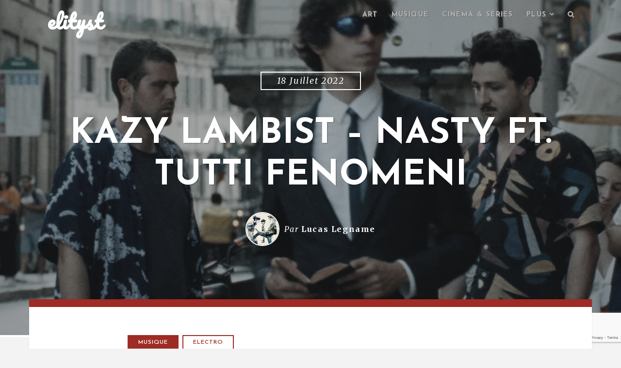

--- FILE ---
content_type: text/html; charset=UTF-8
request_url: https://www.elityst.com/2022/07/18/kazy-lambist-nasty-ft-tutti-fenomeni/
body_size: 15781
content:

<!DOCTYPE html>
<html class="no-js" lang="fr-FR">
<head>
	<meta charset="UTF-8" />
	<meta name="viewport" content="width=device-width" />
	
	<link rel="profile" href="https://gmpg.org/xfn/11" />
	<link rel="pingback" href="https://www.elityst.com/xmlrpc.php" />
	
	<script type="text/javascript">var WPAC={}; window.WPAC = WPAC; WPAC = WPAC;WPAC._Options={enable:true,debug:false,menuHelper:true,selectorCommentForm:"#commentform,.ast-commentform,.comment-form",selectorCommentsContainer:"#comments,.comments-wrapper,.comments-area,.wp-block-comments",selectorCommentList:".comment-list,.ast-comment-list,.wp-block-comment-template",selectorCommentPagingLinks:"#comments [class^='nav-'] a",selectorCommentLinks:"#comments a[href*=\"/comment-page-\"]",selectorRespondContainer:"#respond",selectorErrorContainer:"p:parent",selectorSubmitButton:"#submit",selectorTextarea:"#comment",selectorPostContainer:false,scrollSpeed:500,autoUpdateIdleTime:false,popupOverlayBackgroundColor:"#000000",popupOverlayBackgroundOpacity:false,popupBackgroundColorLoading:"#000000",popupTextColorLoading:"#ffffff",popupBackgroundColorSuccess:"#008000",popupTextColorSuccess:"#FFFFFF",popupBackgroundColorError:"#FF0000",popupTextColorError:"#FFFFFF",popupOpacity:85,popupOpacityTablet:85,popupOpacityMobile:85,popupCornerRadius:5,popupCornerRadiusTablet:5,popupCornerRadiusMobile:5,popupMarginTop:10,popupMarginTopTablet:10,popupMarginTopMobile:10,popupWidth:30,popupWidthTablet:45,popupWidthMobile:75,popupPadding:20,popupPaddingTablet:20,popupPaddingMobile:20,popupFadeIn:400,popupFadeOut:400,popupTimeout:3000,popupTextAlign:"center",popupVerticalAlign:"verticalStart",popupTextFontSize:"20px",popupTextFontSizeTablet:"20px",popupTextFontSizeMobile:"20px",popupZindex:10000,textPosted:"Your comment has been posted. Thank you!",textPostedUnapproved:"Your comment has been posted and is awaiting moderation. Thank you!",textReloadPage:"Reloading page. Please wait.",textPostComment:"Posting your comment. Please wait.",textRefreshComments:"Loading comments. Please wait.",textUnknownError:"Something went wrong, your comment has not been posted.",textErrorTypeComment:"Please type your comment text.",textErrorCommentsClosed:"Sorry, comments are closed for this item.",textErrorMustBeLoggedIn:"Sorry, you must be logged in to post a comment.",textErrorFillRequiredFields:"Please fill the required fields (name, email).",textErrorInvalidEmailAddress:"Please enter a valid email address.",textErrorPostTooQuickly:"You are posting comments too quickly. Please wait a minute and resubmit your comment.",textErrorDuplicateComment:"Duplicate comment detected. It looks like you have already submitted this comment.",callbackOnBeforeSelectElements:false,callbackOnBeforeSubmitComment:false,callbackOnAfterPostComment:false,callbackOnBeforeUpdateComments:false,callbackOnAfterUpdateComments:false,commentPagesUrlRegex:false,disableUrlUpdate:false,disableScrollToAnchor:false,useUncompressedScripts:false,placeScriptsInFooter:true,optimizeAjaxResponse:false,baseUrl:false,disableCache:false,enableByQuery:false,lazyLoadEnabled:false,lazyLoadDisplay:"overlay",lazyLoadInlineDisplayLocation:"comments",lazyLoadInlineDisplayElement:"#comments",lazyLoadInlineLoadingType:"spinner",lazyLoadInlineSpinner:"LoadingGray1",lazyLoadInlineSpinnerLabelEnabled:true,lazyLoadInlineSpinnerContainerBackgroundColor:"#333333",lazyLoadInlineSpinnerContainerBackgroundColorOpacity:true,lazyLoadInlineSpinnerLabel:"Loading comments...",lazyLoadInlineSpinnerLabelColor:"#FFFFFF",lazyLoadInlineSpinnerIconColor:"#FFFFFF",lazyLoadInlineSpinnerLayoutType:"horizontal",lazyLoadInlineSpinnerLayoutAlignment:"left",lazyLoadInlineSpinnerLayoutRTL:false,lazyLoadTrigger:"domready",lazyLoadTriggerElement:false,lazyLoadInlineSpinnerSpeed:1.25,lazyLoadTriggerScrollOffset:false,lazyLoadPaginationEnabled:false,lazyLoadCommentsPerPage:30,lazyLoadUseThemePagination:true,lazyLoadPaginationStyle:"nextPrev",lazyLoadPaginationLocation:"bottom",lazyLoadingPaginationScrollToTop:true,lazyLoadInlineSpinnerLabelFontSizeDesktop:42,lazyLoadInlineSpinnerSizeDesktop:72,lazyLoadInlineSpinnerLabelLineHeightDesktop:54,lazyLoadInlineSpinnerContainerPaddingDesktop:35,lazyLoadInlineSpinnerGapDesktop:20,lazyLoadInlineSpinnerLabelFontSizeTablet:36,lazyLoadInlineSpinnerSizeTablet:65,lazyLoadInlineSpinnerLabelLineHeightTablet:42,lazyLoadInlineSpinnerContainerPaddingTablet:25,lazyLoadInlineSpinnerGapTablet:15,lazyLoadInlineSpinnerLabelFontSizeMobile:28,lazyLoadInlineSpinnerSizeMobile:48,lazyLoadInlineSpinnerLabelLineHeightMobile:34,lazyLoadInlineSpinnerContainerPaddingMobile:20,lazyLoadInlineSpinnerGapMobile:15,lazyLoadInlineSkeletonLoadingLabelEnabled:false,lazyLoadInlineSkeletonLoadingLabel:"Loading comments...",lazyLoadInlineSkeletonItemsShow:2,lazyLoadInlineSkeletonBackgroundColor:"#EEEEEE",lazyLoadInlineSkeletonHighlightColor:"#dedede",lazyLoadInlineSkeletonHeadingColor:"#333333",lazyLoadInlineSkeletonHeadingFontSize:24,lazyLoadInlineSkeletonHeadingLineHeight:1.5,lazyLoadInlineShortcode:false,lazyLoadInlineLoadingButtonLabel:"Load Comments",lazyLoadInlineLoadingButtonLabelLoading:"Loading Comments...",lazyLoadInlineButtonSpinner:"LoadingGray1",lazyLoadInlineButtonLabel:"Load Comments",lazyLoadInlineButtonLabelLoading:"Loading Comments...",lazyLoadInlineButtonAppearance:"solid",lazyLoadInlineButtonUseThemeStyles:true,lazyLoadInlineButtonBackgroundColor:"#333333",lazyLoadInlineButtonBackgroundColorHover:"#444444",lazyLoadInlineButtonTextColor:"#FFFFFF",lazyLoadInlineButtonTextColorHover:"#FFFFFF",lazyLoadInlineButtonBorderColor:"#333333",lazyLoadInlineButtonBorderColorHover:"#444444",lazyLoadInlineButtonBorderWidth:true,lazyLoadInlineButtonBorderRadius:5,lazyLoadInlineButtonPaddingTop:12,lazyLoadInlineButtonPaddingRight:24,lazyLoadInlineButtonPaddingBottom:12,lazyLoadInlineButtonPaddingLeft:24,lazyLoadInlineButtonFontSize:16,lazyLoadInlineButtonLineHeight:1.5,lazyLoadInlineButtonFontWeight:600,lazyLoadInlineButtonFontFamily:"inherit",lazyLoadInlineButtonAlign:"center",firstTimeInstall:false,lazyLoadIntoElement:false,commentsEnabled:true,version:"3.1.2"};</script><meta name='robots' content='index, follow, max-image-preview:large, max-snippet:-1, max-video-preview:-1' />
	<style>img:is([sizes="auto" i], [sizes^="auto," i]) { contain-intrinsic-size: 3000px 1500px }</style>
	
	<!-- This site is optimized with the Yoast SEO plugin v26.2 - https://yoast.com/wordpress/plugins/seo/ -->
	<title>Kazy Lambist - Nasty ft. Tutti Fenomeni - elityst</title>
	<link rel="canonical" href="https://www.elityst.com/2022/07/18/kazy-lambist-nasty-ft-tutti-fenomeni/" />
	<meta property="og:locale" content="fr_FR" />
	<meta property="og:type" content="article" />
	<meta property="og:title" content="Kazy Lambist - Nasty ft. Tutti Fenomeni - elityst" />
	<meta property="og:description" content="C&rsquo;est un fait connu, de nombreux artistes puisent leur inspiration dans leur quotidien pour composer de la musique. Dans le cas de Kazy Lambist, cela rend son retour encore plus intéressant lorsque l&rsquo;on sait qu&rsquo;il s&rsquo;est récemment installé à Rome. Avec le titre Nasty, l&rsquo;influence de l&rsquo;Italie sur la musique de Kazy Lambist sonne comme une [&hellip;]" />
	<meta property="og:url" content="https://www.elityst.com/2022/07/18/kazy-lambist-nasty-ft-tutti-fenomeni/" />
	<meta property="og:site_name" content="elityst" />
	<meta property="article:publisher" content="https://www.facebook.com/elityst/" />
	<meta property="article:published_time" content="2022-07-18T17:30:49+00:00" />
	<meta property="og:image" content="https://www.elityst.com/wp-content/uploads/2022/07/kazy-lambist-nasty.jpg" />
	<meta property="og:image:width" content="1500" />
	<meta property="og:image:height" content="1000" />
	<meta property="og:image:type" content="image/jpeg" />
	<meta name="author" content="Lucas Legname" />
	<meta name="twitter:card" content="summary_large_image" />
	<meta name="twitter:creator" content="@http://twitter.com/lucaslegname" />
	<meta name="twitter:site" content="@elitystfr" />
	<meta name="twitter:label1" content="Écrit par" />
	<meta name="twitter:data1" content="Lucas Legname" />
	<meta name="twitter:label2" content="Durée de lecture estimée" />
	<meta name="twitter:data2" content="1 minute" />
	<script type="application/ld+json" class="yoast-schema-graph">{"@context":"https://schema.org","@graph":[{"@type":"WebPage","@id":"https://www.elityst.com/2022/07/18/kazy-lambist-nasty-ft-tutti-fenomeni/","url":"https://www.elityst.com/2022/07/18/kazy-lambist-nasty-ft-tutti-fenomeni/","name":"Kazy Lambist - Nasty ft. Tutti Fenomeni - elityst","isPartOf":{"@id":"https://www.elityst.com/#website"},"primaryImageOfPage":{"@id":"https://www.elityst.com/2022/07/18/kazy-lambist-nasty-ft-tutti-fenomeni/#primaryimage"},"image":{"@id":"https://www.elityst.com/2022/07/18/kazy-lambist-nasty-ft-tutti-fenomeni/#primaryimage"},"thumbnailUrl":"https://www.elityst.com/wp-content/uploads/2022/07/kazy-lambist-nasty.jpg","datePublished":"2022-07-18T17:30:49+00:00","author":{"@id":"https://www.elityst.com/#/schema/person/cbabd2d31a5c6c0b27439c57efa50b27"},"breadcrumb":{"@id":"https://www.elityst.com/2022/07/18/kazy-lambist-nasty-ft-tutti-fenomeni/#breadcrumb"},"inLanguage":"fr-FR","potentialAction":[{"@type":"ReadAction","target":["https://www.elityst.com/2022/07/18/kazy-lambist-nasty-ft-tutti-fenomeni/"]}]},{"@type":"ImageObject","inLanguage":"fr-FR","@id":"https://www.elityst.com/2022/07/18/kazy-lambist-nasty-ft-tutti-fenomeni/#primaryimage","url":"https://www.elityst.com/wp-content/uploads/2022/07/kazy-lambist-nasty.jpg","contentUrl":"https://www.elityst.com/wp-content/uploads/2022/07/kazy-lambist-nasty.jpg","width":1500,"height":1000},{"@type":"BreadcrumbList","@id":"https://www.elityst.com/2022/07/18/kazy-lambist-nasty-ft-tutti-fenomeni/#breadcrumb","itemListElement":[{"@type":"ListItem","position":1,"name":"Accueil","item":"https://www.elityst.com/"},{"@type":"ListItem","position":2,"name":"Kazy Lambist &#8211; Nasty ft. Tutti Fenomeni"}]},{"@type":"WebSite","@id":"https://www.elityst.com/#website","url":"https://www.elityst.com/","name":"elityst","description":"Tendances lifestyle et culture numérique","potentialAction":[{"@type":"SearchAction","target":{"@type":"EntryPoint","urlTemplate":"https://www.elityst.com/?s={search_term_string}"},"query-input":{"@type":"PropertyValueSpecification","valueRequired":true,"valueName":"search_term_string"}}],"inLanguage":"fr-FR"},{"@type":"Person","@id":"https://www.elityst.com/#/schema/person/cbabd2d31a5c6c0b27439c57efa50b27","name":"Lucas Legname","image":{"@type":"ImageObject","inLanguage":"fr-FR","@id":"https://www.elityst.com/#/schema/person/image/","url":"https://secure.gravatar.com/avatar/a3ff0c99f411eb4c3bf0f929abe3f1936b50dbcf8741cb5ec016bd002b853614?s=96&d=mm&r=g","contentUrl":"https://secure.gravatar.com/avatar/a3ff0c99f411eb4c3bf0f929abe3f1936b50dbcf8741cb5ec016bd002b853614?s=96&d=mm&r=g","caption":"Lucas Legname"},"sameAs":["https://www.elityst.com","http://instagram.com/lucaslegname/","https://x.com/http://twitter.com/lucaslegname"],"url":"https://www.elityst.com/author/lucas-f89ce/"}]}</script>
	<!-- / Yoast SEO plugin. -->


<link rel='dns-prefetch' href='//www.elityst.com' />
<link rel='dns-prefetch' href='//fonts.googleapis.com' />
<link rel="alternate" type="application/rss+xml" title="elityst &raquo; Flux" href="https://www.elityst.com/feed/" />
<link rel="alternate" type="application/rss+xml" title="elityst &raquo; Flux des commentaires" href="https://www.elityst.com/comments/feed/" />
<link rel="alternate" type="application/rss+xml" title="elityst &raquo; Kazy Lambist &#8211; Nasty ft. Tutti Fenomeni Flux des commentaires" href="https://www.elityst.com/2022/07/18/kazy-lambist-nasty-ft-tutti-fenomeni/feed/" />
<script type="text/javascript">
/* <![CDATA[ */
window._wpemojiSettings = {"baseUrl":"https:\/\/s.w.org\/images\/core\/emoji\/16.0.1\/72x72\/","ext":".png","svgUrl":"https:\/\/s.w.org\/images\/core\/emoji\/16.0.1\/svg\/","svgExt":".svg","source":{"concatemoji":"https:\/\/www.elityst.com\/wp-includes\/js\/wp-emoji-release.min.js?ver=6.8.3"}};
/*! This file is auto-generated */
!function(s,n){var o,i,e;function c(e){try{var t={supportTests:e,timestamp:(new Date).valueOf()};sessionStorage.setItem(o,JSON.stringify(t))}catch(e){}}function p(e,t,n){e.clearRect(0,0,e.canvas.width,e.canvas.height),e.fillText(t,0,0);var t=new Uint32Array(e.getImageData(0,0,e.canvas.width,e.canvas.height).data),a=(e.clearRect(0,0,e.canvas.width,e.canvas.height),e.fillText(n,0,0),new Uint32Array(e.getImageData(0,0,e.canvas.width,e.canvas.height).data));return t.every(function(e,t){return e===a[t]})}function u(e,t){e.clearRect(0,0,e.canvas.width,e.canvas.height),e.fillText(t,0,0);for(var n=e.getImageData(16,16,1,1),a=0;a<n.data.length;a++)if(0!==n.data[a])return!1;return!0}function f(e,t,n,a){switch(t){case"flag":return n(e,"\ud83c\udff3\ufe0f\u200d\u26a7\ufe0f","\ud83c\udff3\ufe0f\u200b\u26a7\ufe0f")?!1:!n(e,"\ud83c\udde8\ud83c\uddf6","\ud83c\udde8\u200b\ud83c\uddf6")&&!n(e,"\ud83c\udff4\udb40\udc67\udb40\udc62\udb40\udc65\udb40\udc6e\udb40\udc67\udb40\udc7f","\ud83c\udff4\u200b\udb40\udc67\u200b\udb40\udc62\u200b\udb40\udc65\u200b\udb40\udc6e\u200b\udb40\udc67\u200b\udb40\udc7f");case"emoji":return!a(e,"\ud83e\udedf")}return!1}function g(e,t,n,a){var r="undefined"!=typeof WorkerGlobalScope&&self instanceof WorkerGlobalScope?new OffscreenCanvas(300,150):s.createElement("canvas"),o=r.getContext("2d",{willReadFrequently:!0}),i=(o.textBaseline="top",o.font="600 32px Arial",{});return e.forEach(function(e){i[e]=t(o,e,n,a)}),i}function t(e){var t=s.createElement("script");t.src=e,t.defer=!0,s.head.appendChild(t)}"undefined"!=typeof Promise&&(o="wpEmojiSettingsSupports",i=["flag","emoji"],n.supports={everything:!0,everythingExceptFlag:!0},e=new Promise(function(e){s.addEventListener("DOMContentLoaded",e,{once:!0})}),new Promise(function(t){var n=function(){try{var e=JSON.parse(sessionStorage.getItem(o));if("object"==typeof e&&"number"==typeof e.timestamp&&(new Date).valueOf()<e.timestamp+604800&&"object"==typeof e.supportTests)return e.supportTests}catch(e){}return null}();if(!n){if("undefined"!=typeof Worker&&"undefined"!=typeof OffscreenCanvas&&"undefined"!=typeof URL&&URL.createObjectURL&&"undefined"!=typeof Blob)try{var e="postMessage("+g.toString()+"("+[JSON.stringify(i),f.toString(),p.toString(),u.toString()].join(",")+"));",a=new Blob([e],{type:"text/javascript"}),r=new Worker(URL.createObjectURL(a),{name:"wpTestEmojiSupports"});return void(r.onmessage=function(e){c(n=e.data),r.terminate(),t(n)})}catch(e){}c(n=g(i,f,p,u))}t(n)}).then(function(e){for(var t in e)n.supports[t]=e[t],n.supports.everything=n.supports.everything&&n.supports[t],"flag"!==t&&(n.supports.everythingExceptFlag=n.supports.everythingExceptFlag&&n.supports[t]);n.supports.everythingExceptFlag=n.supports.everythingExceptFlag&&!n.supports.flag,n.DOMReady=!1,n.readyCallback=function(){n.DOMReady=!0}}).then(function(){return e}).then(function(){var e;n.supports.everything||(n.readyCallback(),(e=n.source||{}).concatemoji?t(e.concatemoji):e.wpemoji&&e.twemoji&&(t(e.twemoji),t(e.wpemoji)))}))}((window,document),window._wpemojiSettings);
/* ]]> */
</script>
	<style>
		:root {
			--wpac-popup-opacity: 0.85;
			--wpac-popup-corner-radius: 5px;
			--wpac-popup-margin-top: 10px;
			--wpac-popup-width: 30%;
			--wpac-popup-padding: 20px;
			--wpac-popup-font-size: 20px;
			--wpac-popup-line-height: 1.2;
		}
		/* tablet styles */
		@media screen and (max-width: 1024px) {
			.wpac-overlay {
				--wpac-popup-opacity: 0.85;
				--wpac-popup-corner-radius: 5px;
				--wpac-popup-margin-top: 10px;
				--wpac-popup-width: 45%;
				--wpac-popup-padding: 20px;
				--wpac-popup-font-size: 20px;
			}
		}
		/* mobile styles */
		@media screen and (max-width: 768px) {
			.wpac-overlay {
				--wpac-popup-opacity: 0.85;
				--wpac-popup-corner-radius: 5px;
				--wpac-popup-margin-top: 10px;
				--wpac-popup-width: 75%;
				--wpac-popup-padding: 20px;
				--wpac-popup-font-size: 20px;
			}
		}
		.wpac-overlay {
			display: none;
			opacity: var(--wpac-popup-opacity);
			border-radius: var(--wpac-popup-corner-radius);
			margin-top: var(--wpac-popup-margin-top);
			padding: var(--wpac-popup-padding) !important;
			font-size: var(--wpac-popup-font-size) !important;
			line-height: var(--wpac-popup-line-height);
			margin: 0 auto;
		}
	</style>
	<style id='wp-emoji-styles-inline-css' type='text/css'>

	img.wp-smiley, img.emoji {
		display: inline !important;
		border: none !important;
		box-shadow: none !important;
		height: 1em !important;
		width: 1em !important;
		margin: 0 0.07em !important;
		vertical-align: -0.1em !important;
		background: none !important;
		padding: 0 !important;
	}
</style>
<link rel='stylesheet' id='avatar-manager-css' href='https://www.elityst.com/wp-content/plugins/avatar-manager/assets/css/avatar-manager.min.css?ver=1.2.1' type='text/css' media='all' />
<link rel='stylesheet' id='fancybox-for-wp-css' href='https://www.elityst.com/wp-content/plugins/fancybox-for-wordpress/assets/css/fancybox.css?ver=1.3.4' type='text/css' media='all' />
<link rel='stylesheet' id='hypha-style-css' href='https://www.elityst.com/wp-content/themes/paradeigm/style.css?ver=6.8.3' type='text/css' media='all' />
<!--[if lte IE 9]>
<link rel='stylesheet' id='hypha-style-ie-css' href='https://www.elityst.com/wp-content/themes/paradeigm/includes/css/ie.css?ver=6.8.3' type='text/css' media='all' />
<![endif]-->
<link rel='stylesheet' id='hypha-google-font-header-css' href='https://fonts.googleapis.com/css?family=Josefin+Sans:600,700' type='text/css' media='all' />
<link rel='stylesheet' id='hypha-google-font-body-css' href='https://fonts.googleapis.com/css?family=Merriweather:300italic,400,400italic,700' type='text/css' media='all' />
<link rel='stylesheet' id='hypha-fontawesome-css-css' href='https://www.elityst.com/wp-content/themes/paradeigm/includes/fonts/fontawesome/font-awesome.min.css?ver=4.0.3' type='text/css' media='all' />
<link rel='stylesheet' id='hypha-flexslider-css-css' href='https://www.elityst.com/wp-content/themes/paradeigm/includes/css/flexslider.css?ver=2.2' type='text/css' media='all' />
<link rel='stylesheet' id='wpac-frontend-css' href='https://www.elityst.com/wp-content/plugins/wp-ajaxify-comments/dist/wpac-frontend-css.css?ver=3.1.2' type='text/css' media='all' />
<script type="text/javascript" src="https://www.elityst.com/wp-includes/js/jquery/jquery.min.js?ver=3.7.1" id="jquery-core-js"></script>
<script type="text/javascript" src="https://www.elityst.com/wp-includes/js/jquery/jquery-migrate.min.js?ver=3.4.1" id="jquery-migrate-js"></script>
<script type="text/javascript" src="https://www.elityst.com/wp-content/plugins/avatar-manager/assets/js/avatar-manager.min.js?ver=1.2.1" id="avatar-manager-js"></script>
<script type="text/javascript" src="https://www.elityst.com/wp-content/plugins/fancybox-for-wordpress/assets/js/purify.min.js?ver=1.3.4" id="purify-js"></script>
<script type="text/javascript" src="https://www.elityst.com/wp-content/plugins/fancybox-for-wordpress/assets/js/jquery.fancybox.js?ver=1.3.4" id="fancybox-for-wp-js"></script>
<link rel="https://api.w.org/" href="https://www.elityst.com/wp-json/" /><link rel="alternate" title="JSON" type="application/json" href="https://www.elityst.com/wp-json/wp/v2/posts/16747" /><link rel="EditURI" type="application/rsd+xml" title="RSD" href="https://www.elityst.com/xmlrpc.php?rsd" />
<meta name="generator" content="WordPress 6.8.3" />
<link rel='shortlink' href='https://www.elityst.com/?p=16747' />
<link rel="alternate" title="oEmbed (JSON)" type="application/json+oembed" href="https://www.elityst.com/wp-json/oembed/1.0/embed?url=https%3A%2F%2Fwww.elityst.com%2F2022%2F07%2F18%2Fkazy-lambist-nasty-ft-tutti-fenomeni%2F" />
<link rel="alternate" title="oEmbed (XML)" type="text/xml+oembed" href="https://www.elityst.com/wp-json/oembed/1.0/embed?url=https%3A%2F%2Fwww.elityst.com%2F2022%2F07%2F18%2Fkazy-lambist-nasty-ft-tutti-fenomeni%2F&#038;format=xml" />

<!-- Fancybox for WordPress v3.3.7 -->
<style type="text/css">
	.fancybox-slide--image .fancybox-content{background-color: #FFFFFF}div.fancybox-caption{display:none !important;}
	
	img.fancybox-image{border-width:10px;border-color:#FFFFFF;border-style:solid;}
	div.fancybox-bg{background-color:rgba(102,102,102,0.3);opacity:1 !important;}div.fancybox-content{border-color:#FFFFFF}
	div#fancybox-title{background-color:#FFFFFF}
	div.fancybox-content{background-color:#FFFFFF}
	div#fancybox-title-inside{color:#333333}
	
	
	
	div.fancybox-caption p.caption-title{display:inline-block}
	div.fancybox-caption p.caption-title{font-size:14px}
	div.fancybox-caption p.caption-title{color:#333333}
	div.fancybox-caption {color:#333333}div.fancybox-caption p.caption-title {background:#fff; width:auto;padding:10px 30px;}div.fancybox-content p.caption-title{color:#333333;margin: 0;padding: 5px 0;}body.fancybox-active .fancybox-container .fancybox-stage .fancybox-content .fancybox-close-small{display:block;}
</style><script type="text/javascript">
	jQuery(function () {

		var mobileOnly = false;
		
		if (mobileOnly) {
			return;
		}

		jQuery.fn.getTitle = function () { // Copy the title of every IMG tag and add it to its parent A so that fancybox can show titles
			var arr = jQuery("a[data-fancybox]");jQuery.each(arr, function() {var title = jQuery(this).children("img").attr("title") || '';var figCaptionHtml = jQuery(this).next("figcaption").html() || '';var processedCaption = figCaptionHtml;if (figCaptionHtml.length && typeof DOMPurify === 'function') {processedCaption = DOMPurify.sanitize(figCaptionHtml, {USE_PROFILES: {html: true}});} else if (figCaptionHtml.length) {processedCaption = jQuery("<div>").text(figCaptionHtml).html();}var newTitle = title;if (processedCaption.length) {newTitle = title.length ? title + " " + processedCaption : processedCaption;}if (newTitle.length) {jQuery(this).attr("title", newTitle);}});		}

		// Supported file extensions

				var thumbnails = jQuery("a:has(img)").not(".nolightbox").not('.envira-gallery-link').not('.ngg-simplelightbox').filter(function () {
			return /\.(jpe?g|png|gif|mp4|webp|bmp|pdf)(\?[^/]*)*$/i.test(jQuery(this).attr('href'))
		});
		

		// Add data-type iframe for links that are not images or videos.
		var iframeLinks = jQuery('.fancyboxforwp').filter(function () {
			return !/\.(jpe?g|png|gif|mp4|webp|bmp|pdf)(\?[^/]*)*$/i.test(jQuery(this).attr('href'))
		}).filter(function () {
			return !/vimeo|youtube/i.test(jQuery(this).attr('href'))
		});
		iframeLinks.attr({"data-type": "iframe"}).getTitle();

				// Gallery All
		thumbnails.addClass("fancyboxforwp").attr("data-fancybox", "gallery").getTitle();
		iframeLinks.attr({"data-fancybox": "gallery"}).getTitle();

		// Gallery type NONE
		
		// Call fancybox and apply it on any link with a rel atribute that starts with "fancybox", with the options set on the admin panel
		jQuery("a.fancyboxforwp").fancyboxforwp({
			loop: false,
			smallBtn: true,
			zoomOpacity: "auto",
			animationEffect: "fade",
			animationDuration: 500,
			transitionEffect: "fade",
			transitionDuration: "300",
			overlayShow: true,
			overlayOpacity: "0.3",
			titleShow: true,
			titlePosition: "inside",
			keyboard: true,
			showCloseButton: true,
			arrows: true,
			clickContent:false,
			clickSlide: "close",
			mobile: {
				clickContent: function (current, event) {
					return current.type === "image" ? "toggleControls" : false;
				},
				clickSlide: function (current, event) {
					return current.type === "image" ? "close" : "close";
				},
			},
			wheel: false,
			toolbar: true,
			preventCaptionOverlap: true,
			onInit: function() { },			onDeactivate
	: function() { },		beforeClose: function() { },			afterShow: function(instance) { jQuery( ".fancybox-image" ).on("click", function( ){ ( instance.isScaledDown() ) ? instance.scaleToActual() : instance.scaleToFit() }) },				afterClose: function() { },					caption : function( instance, item ) {var title = "";if("undefined" != typeof jQuery(this).context ){var title = jQuery(this).context.title;} else { var title = ("undefined" != typeof jQuery(this).attr("title")) ? jQuery(this).attr("title") : false;}var caption = jQuery(this).data('caption') || '';if ( item.type === 'image' && title.length ) {caption = (caption.length ? caption + '<br />' : '') + '<p class="caption-title">'+jQuery("<div>").text(title).html()+'</p>' ;}if (typeof DOMPurify === "function" && caption.length) { return DOMPurify.sanitize(caption, {USE_PROFILES: {html: true}}); } else { return jQuery("<div>").text(caption).html(); }},
		afterLoad : function( instance, current ) {var captionContent = current.opts.caption || '';var sanitizedCaptionString = '';if (typeof DOMPurify === 'function' && captionContent.length) {sanitizedCaptionString = DOMPurify.sanitize(captionContent, {USE_PROFILES: {html: true}});} else if (captionContent.length) { sanitizedCaptionString = jQuery("<div>").text(captionContent).html();}if (sanitizedCaptionString.length) { current.$content.append(jQuery('<div class=\"fancybox-custom-caption inside-caption\" style=\" position: absolute;left:0;right:0;color:#000;margin:0 auto;bottom:0;text-align:center;background-color:#FFFFFF \"></div>').html(sanitizedCaptionString)); }},
			})
		;

			})
</script>
<!-- END Fancybox for WordPress -->
<!-- Start Fluid Video Embeds Style Tag -->
<style type="text/css">
/* Fluid Video Embeds */
.fve-video-wrapper {
    position: relative;
    overflow: hidden;
    height: 0;
    background-color: transparent;
    padding-bottom: 56.25%;
    margin: 0.5em 0;
}
.fve-video-wrapper iframe,
.fve-video-wrapper object,
.fve-video-wrapper embed {
    position: absolute;
    display: block;
    top: 0;
    left: 0;
    width: 100%;
    height: 100%;
}
.fve-video-wrapper a.hyperlink-image {
    position: relative;
    display: none;
}
.fve-video-wrapper a.hyperlink-image img {
    position: relative;
    z-index: 2;
    width: 100%;
}
.fve-video-wrapper a.hyperlink-image .fve-play-button {
    position: absolute;
    left: 35%;
    top: 35%;
    right: 35%;
    bottom: 35%;
    z-index: 3;
    background-color: rgba(40, 40, 40, 0.75);
    background-size: 100% 100%;
    border-radius: 10px;
}
.fve-video-wrapper a.hyperlink-image:hover .fve-play-button {
    background-color: rgba(0, 0, 0, 0.85);
}
</style>
<!-- End Fluid Video Embeds Style Tag -->
<!-- Analytics by WP Statistics - https://wp-statistics.com -->
<script>document.documentElement.className = document.documentElement.className.replace("no-js","js");</script>
<link rel="shortcut icon" href="https://s416980442.onlinehome.fr/QEYlO21fUe-elityst-93eb6V112p/wp-content/uploads/2015/01/10947846_10206200542883415_521445982_n.jpg" />
<style type="text/css">a, blockquote:before, #commentform .required, #sidebar-widgets .widget ul li:hover:before, #footer-widgets .widget ul li:hover:before, #footer-widgets a:hover, #footer-widgets .widget ul li:before, #content .post-entry .entry-title a:hover {color: #9e2b25;}button, input[type="submit"], input[type="button"], input[type="reset"], pre:before, #read-progress, .page-links a, #comment-nav-below a, .post-format-icon a, .entry-meta .post-categories a, .tagcloud a, #wp-calendar tr th {background: #9e2b25;}#main, .main-navigation ul ul, .main-small-navigation .sub-menu, .site-footer-inside, #content .post-entry, .menu-search, #sidebar-widgets {border-top-color: #9e2b25;}.main-navigation ul ul:before {border-bottom-color: #9e2b25;}.entry-meta ul li a {border-color: #9e2b25;}</style><style type="text/css">.recentcomments a{display:inline !important;padding:0 !important;margin:0 !important;}</style><link rel="icon" href="https://www.elityst.com/wp-content/uploads/2015/01/10947846_10206200542883415_521445982_n-150x150.jpg" sizes="32x32" />
<link rel="icon" href="https://www.elityst.com/wp-content/uploads/2015/01/10947846_10206200542883415_521445982_n.jpg" sizes="192x192" />
<link rel="apple-touch-icon" href="https://www.elityst.com/wp-content/uploads/2015/01/10947846_10206200542883415_521445982_n.jpg" />
<meta name="msapplication-TileImage" content="https://www.elityst.com/wp-content/uploads/2015/01/10947846_10206200542883415_521445982_n.jpg" />


</head>

<body data-rsssl=1 class="wp-singular post-template-default single single-post postid-16747 single-format-standard wp-theme-paradeigm">

<div id="page">

	<header id="masthead" class="site-header" role="banner">
	
		<div class="headcap clearfix">
			<div class="headcap-inside clearfix">
				<div class="navigation-wrap clearfix">
				
					<div class="hgroup">
													<h1 class="site-title animated flipInY"><a href="https://www.elityst.com/" title="elityst" rel="home">elityst</a></h1>
											</div><!-- .hgroup -->
		
					<nav role="navigation" class="site-navigation main-navigation clearfix">
						<h1 class="assistive-text"><i class="fa fa-bars"></i> Menu</h1>
						<div class="assistive-text skip-link"><a href="#content">Skip to content</a></div>
						<div class="menu-main-menu-container">
								<ul id="menu-main-menu" class="menu clearfix"><li id="menu-item-4158" class="menu-item menu-item-type-taxonomy menu-item-object-category menu-item-4158"><a href="https://www.elityst.com/category/art/">Art</a></li>
<li id="menu-item-4126" class="menu-item menu-item-type-taxonomy menu-item-object-category current-post-ancestor current-menu-parent current-post-parent menu-item-4126"><a href="https://www.elityst.com/category/musique/">Musique</a></li>
<li id="menu-item-679" class="menu-item menu-item-type-taxonomy menu-item-object-category menu-item-679"><a href="https://www.elityst.com/category/cinema-series/">Cinéma &#038; séries</a></li>
<li id="menu-item-675" class="menu-item menu-item-type-custom menu-item-object-custom menu-item-has-children menu-item-675"><a href="#">Plus</a>
<ul class="sub-menu">
	<li id="menu-item-4128" class="menu-item menu-item-type-taxonomy menu-item-object-category menu-item-4128"><a href="https://www.elityst.com/category/style/">Style</a></li>
	<li id="menu-item-7414" class="menu-item menu-item-type-taxonomy menu-item-object-category menu-item-7414"><a href="https://www.elityst.com/category/web/">Culture web</a></li>
	<li id="menu-item-7413" class="menu-item menu-item-type-taxonomy menu-item-object-category menu-item-7413"><a href="https://www.elityst.com/category/voyage/">Voyage</a></li>
	<li id="menu-item-7415" class="menu-item menu-item-type-taxonomy menu-item-object-category menu-item-7415"><a href="https://www.elityst.com/category/jeux/">Jeux</a></li>
	<li id="menu-item-681" class="menu-item menu-item-type-taxonomy menu-item-object-category menu-item-681"><a href="https://www.elityst.com/category/misc/">Misc</a></li>
</ul>
</li>

									<li class="main-menu-search">
										<a class="menu-search-toggle" href="#">
											<i class="fa fa-search"></i><i class="fa fa-times"></i>
										</a>
										<div class="menu-search">
											<form method="get" action="https://www.elityst.com/" role="search">
												<label class="assistive-text">Recherche</label>
												<input type="text" id="menu-search-input" class="field header-search-input" name="s" value="" placeholder="Tapez et appuyez sur Entrée" />
											</form>
										</div><!-- .menu-search -->
									</li>
								</ul></div>					</nav><!-- .site-navigation -->
					
				</div><!-- .navigation-wrap -->
			</div><!-- .headcap-inside -->
		</div><!-- .headcap -->
	
		<div class="site-header-inside">
			
	<div class="headband">
	
		<div class="hero-header">
			<span class="hero-span">18 juillet 2022</span><h1 class="hero-title">Kazy Lambist &#8211; Nasty ft. Tutti Fenomeni</h1><!-- .hero-title -->				<ul class="hero-meta byline">
					<li class="avatar">
						<img alt='' src='https://secure.gravatar.com/avatar/a3ff0c99f411eb4c3bf0f929abe3f1936b50dbcf8741cb5ec016bd002b853614?s=100&#038;d=mm&#038;r=g' srcset='https://secure.gravatar.com/avatar/a3ff0c99f411eb4c3bf0f929abe3f1936b50dbcf8741cb5ec016bd002b853614?s=200&#038;d=mm&#038;r=g 2x' class='avatar avatar-100 photo' height='100' width='100' decoding='async'/>					</li>
					<li class="author">
						Par <a href="https://www.elityst.com/author/lucas-f89ce/">Lucas Legname</a>					</li>
									</ul><!-- .hero-meta -->
						
		</div><!-- .hero-header -->
	
	</div><!-- .headband -->

		</div><!-- .site-header-inside -->
		
		<div class="header-image animated fadeIn" style="background-image: url('https://www.elityst.com/wp-content/uploads/2022/07/kazy-lambist-nasty.jpg');">
		</div><!-- .header-image -->
		
	</header><!-- #masthead .site-header -->
	
	<div class="main-wrapper">
		<div id="main" class="site-main clearfix">
			<div id="primary" class="content-area clearfix">
				<div id="content" class="site-content clearfix" role="main">
					<div id="main-content" class="site-content-inside clearfix">

						
<article id="post-16747" class="post-16747 post type-post status-publish format-standard has-post-thumbnail hentry category-musique tag-electro" data-postid="16747">

	
		
	<div class="entry-container">
		<div class="entry-header">	
						
			<div class="entry-meta clearfix"><ul class="post-categories">
	<li><a href="https://www.elityst.com/category/musique/" rel="category tag">Musique</a></li></ul><ul class="post-tags"><li><a href="https://www.elityst.com/tag/electro/" rel="tag">electro</a></li></ul></div>		</div><!-- .entry-header -->
	
		<div class="entry-content">
			<div class="fve-video-wrapper fve-image-embed fve-thumbnail-image youtube" style="padding-bottom:75%;">
    <iframe src="//www.youtube.com/embed/5k_UTvzwjys?wmode=transparent&#038;modestbranding=1&#038;autohide=1&#038;showinfo=0&#038;rel=0" width="100%" height="100%" frameborder="0" webkitAllowFullScreen mozallowfullscreen allowFullScreen></iframe>    </div>
<hr />
<p>C&rsquo;est un fait connu, de nombreux artistes puisent leur inspiration dans leur quotidien pour composer de la musique. Dans le cas de <strong>Kazy Lambist</strong>, cela rend son retour encore plus intéressant lorsque l&rsquo;on sait qu&rsquo;il s&rsquo;est récemment installé à Rome.</p>
<p>Avec le titre <em>Nasty</em>, l&rsquo;influence de l&rsquo;Italie sur la musique de Kazy Lambist sonne comme une évidence et l&#8217;emmène sur des terrains encore inexplorés.</p>
<p>Si les sonorités s&rsquo;éloignent de la musique électronique et s&rsquo;approchent davantage de la pop voire même du rap, c&rsquo;est certainement sous l&rsquo;impulsion de <strong>Tutti Fenomeni</strong>, un artiste romain issu du groupe de rap alternatif <strong>Tauro Boys</strong>, en <em>featuring</em> sur le morceau.</p>
<p>Pour l&rsquo;heure, il est difficile de savoir si ce <em>single</em> ouvre une nouvelle direction musicale ou juste une parenthèse pour <strong>Kazy Lambist</strong> mais ce qui est sûr, c&rsquo;est que l&rsquo;on a très envie d&rsquo;entendre la suite.</p>
		</div><!-- .entry-content -->
		
		<div class="entry-footer">
					</div><!-- .entry-footer -->
	</div><!-- .entry-container -->
	
</article><!-- #post-16747 -->					
						<div class="main-content-inside clearfix">
							
							<div id="post-tabs" class="clearfix">
								<ul class="post-tab-nav">
																			<li><a href="#tab-1"><i class="fa fa-comment"></i> <span>Commentaires</span></a></li>
																	<li><a href="#tab-2"><i class="fa fa-user"></i> <span>Auteur</span></a></li>
									<li><a href="#tab-3"><i class="fa fa-list-ul"></i> <span>Détails</span></a></li>
								</ul><!-- .post-tab-nav -->
								
																	<div id="tab-1" class="comments-section post-tab clearfix">
										
<div id="comments">
	<div class="comments-inside">
	
				
				
		
		
			<div id="respond" class="comment-respond">
		<h3 id="reply-title" class="comment-reply-title">Laisser un commentaire <small><a rel="nofollow" id="cancel-comment-reply-link" href="/2022/07/18/kazy-lambist-nasty-ft-tutti-fenomeni/#respond" style="display:none;">Annuler la réponse</a></small></h3><form action="https://www.elityst.com/wp-comments-post.php" method="post" id="commentform" class="comment-form"><p class="comment-notes"><span id="email-notes">Votre adresse e-mail ne sera pas publiée.</span> <span class="required-field-message">Les champs obligatoires sont indiqués avec <span class="required">*</span></span></p><p class="comment-form-comment"><label for="comment">Commentaire <span class="required">*</span></label> <textarea id="comment" name="comment" cols="45" rows="8" maxlength="65525" required="required"></textarea></p><p class="comment-form-author"><label for="author">Nom <span class="required">*</span></label> <input id="author" name="author" type="text" value="" size="30" maxlength="245" autocomplete="name" required="required" /></p>
<p class="comment-form-email"><label for="email">E-mail <span class="required">*</span></label> <input id="email" name="email" type="text" value="" size="30" maxlength="100" aria-describedby="email-notes" autocomplete="email" required="required" /></p>
<p class="comment-form-url"><label for="url">Site web</label> <input id="url" name="url" type="text" value="" size="30" maxlength="200" autocomplete="url" /></p>
<div class="gglcptch gglcptch_v3"><input type="hidden" id="g-recaptcha-response" name="g-recaptcha-response" /><br /><div class="gglcptch_error_text">La période de vérification reCAPTCHA a expiré. Veuillez recharger la page.</div></div><p class="form-submit"><input name="submit" type="submit" id="submit" class="submit" value="Laisser un commentaire" /> <input type='hidden' name='comment_post_ID' value='16747' id='comment_post_ID' />
<input type='hidden' name='comment_parent' id='comment_parent' value='0' />
</p> <p class="comment-form-aios-antibot-keys"><input type="hidden" name="rhf8v0oj" value="ln8azpm2yf3v" ><input type="hidden" name="jzso19t1" value="960g8fnlun26" ><input type="hidden" name="aios_antibot_keys_expiry" id="aios_antibot_keys_expiry" value="1762387200"></p></form>	</div><!-- #respond -->
			
	</div><!-- .comments-inside -->
</div><!-- #comments -->									</div><!-- comments-section -->
								
								<div id="tab-2" class="author-section post-tab clearfix">
									
	
<div id="author-info">

	<div id="author-avatar">
		<a class="author-archive" href="https://www.elityst.com/author/lucas-f89ce/">
			<img alt='' src='https://secure.gravatar.com/avatar/a3ff0c99f411eb4c3bf0f929abe3f1936b50dbcf8741cb5ec016bd002b853614?s=100&#038;d=mm&#038;r=g' srcset='https://secure.gravatar.com/avatar/a3ff0c99f411eb4c3bf0f929abe3f1936b50dbcf8741cb5ec016bd002b853614?s=200&#038;d=mm&#038;r=g 2x' class='avatar avatar-100 photo' height='100' width='100' loading='lazy' decoding='async'/>		</a>
	</div><!-- .author-avatar -->
				
	<div class="author-profile">
		<h2 class="author-title tab-title">A Propos de Lucas Legname</h2>
		
						
					<div class="author-social">
				<a href="http://twitter.com/lucaslegname" class="twitter-icon" target="_blank" title="Twitter"><i class="fa fa-twitter"></i></a><a href="http://instagram.com/lucaslegname/" class="instagram-icon" target="_blank" title="Instagram"><i class="fa fa-instagram"></i></a>			</div><!-- .author-social -->
					
	</div><!-- .author-profile -->
		
</div><!-- author-info -->
	
								</div><!-- author-section -->
								
								<div id="tab-3" class="meta-section post-tab clearfix">
									<div id="meta-info">
										<ul class="meta-list">
											<li class="author"><a href="https://www.elityst.com/author/lucas-f89ce/" title="Articles par Lucas Legname" rel="author">Lucas Legname</a></li>
											<li class="time">18 juillet 2022</li>
											<li class="category"><a href="https://www.elityst.com/category/musique/" rel="category tag">Musique</a></li>
																							<li class="tag"><a href="https://www.elityst.com/tag/electro/" rel="tag">electro</a></li>
																					</ul>
									</div><!-- #meta-info -->
								</div><!-- meta-section-->
							</div><!-- #post-tabs -->
							
						</div><!-- .main-content-inside -->
					
					</div><!-- #main-content -->
					
						
	<nav role="navigation" id="entry-pagination" class="site-navigation post-navigation clearfix">
		<h1 class="assistive-text">Post Navigation</h1>

		<div class="nav-previous"><a href="https://www.elityst.com/2022/07/15/micro-critique-after-yang/" rel="prev"><span class="meta-nav"><i class="fa fa-caret-left"></i>Post Précédent</span> Micro-critique : After Yang</a></div><div class="nav-next"><a href="https://www.elityst.com/2022/07/20/midnight-diner-tokyo-stories/" rel="next"><span class="meta-nav">Post Suivant<i class="fa fa-caret-right"></i></span> Midnight Diner: Tokyo Stories</a></div>
	</nav><!-- #entry-pagination -->
						
				</div><!-- #content  -->
			</div><!-- #primary -->
			
			<div id="related-posts" class="featured-content clearfix"><h3>Vous Aimerez Aussi</h3><div class="category-related-posts-slider featured-content-slider show-nav flexslider"><ul class="category-related-posts-list featured-content-list slides"><li><figure>
								<a class="featured-image" href="https://www.elityst.com/2025/10/27/ouri-paris-ft-oli-xl/" title=" Ouri &#8211; Paris ft. Oli XL" rel="bookmark">
									<div class="featured-info">
										<div class="info-wrapper">
											<span class="time-stamp h5">27 octobre 2025</span>
											<h2 class="h4">Ouri &#8211; Paris ft. Oli XL</h2>
										</div>
									</div>
								<img width="500" height="500" src="https://www.elityst.com/wp-content/uploads/2025/10/ouri-paris-500x500.jpg" class="attachment-square-thumb size-square-thumb wp-post-image" alt="" decoding="async" loading="lazy" srcset="https://www.elityst.com/wp-content/uploads/2025/10/ouri-paris-500x500.jpg 500w, https://www.elityst.com/wp-content/uploads/2025/10/ouri-paris-150x150.jpg 150w" sizes="auto, (max-width: 500px) 100vw, 500px" />
								</a>
							</figure></li><li><figure>
								<a class="featured-image" href="https://www.elityst.com/2025/10/20/oumar-x-madizm-la-mort-dans-la-peau/" title=" OUMAR X MADIZM &#8211; LA MORT DANS LA PEAU" rel="bookmark">
									<div class="featured-info">
										<div class="info-wrapper">
											<span class="time-stamp h5">20 octobre 2025</span>
											<h2 class="h4">OUMAR X MADIZM &#8211; LA MORT DANS LA PEAU</h2>
										</div>
									</div>
								<img width="500" height="500" src="https://www.elityst.com/wp-content/uploads/2025/10/oumar-madizm-la-mort-dans-la-peau-500x500.jpg" class="attachment-square-thumb size-square-thumb wp-post-image" alt="" decoding="async" loading="lazy" srcset="https://www.elityst.com/wp-content/uploads/2025/10/oumar-madizm-la-mort-dans-la-peau-500x500.jpg 500w, https://www.elityst.com/wp-content/uploads/2025/10/oumar-madizm-la-mort-dans-la-peau-150x150.jpg 150w" sizes="auto, (max-width: 500px) 100vw, 500px" />
								</a>
							</figure></li><li><figure>
								<a class="featured-image" href="https://www.elityst.com/2025/10/13/oscar-farrell-dream-therapy-ft-sampha/" title=" Oscar Farrell &#8211; Dream Therapy ft. Sampha" rel="bookmark">
									<div class="featured-info">
										<div class="info-wrapper">
											<span class="time-stamp h5">13 octobre 2025</span>
											<h2 class="h4">Oscar Farrell &#8211; Dream Therapy ft. Sampha</h2>
										</div>
									</div>
								<img width="500" height="500" src="https://www.elityst.com/wp-content/uploads/2025/10/oscar-farrell-dream-therapy-500x500.jpg" class="attachment-square-thumb size-square-thumb wp-post-image" alt="" decoding="async" loading="lazy" srcset="https://www.elityst.com/wp-content/uploads/2025/10/oscar-farrell-dream-therapy-500x500.jpg 500w, https://www.elityst.com/wp-content/uploads/2025/10/oscar-farrell-dream-therapy-150x150.jpg 150w" sizes="auto, (max-width: 500px) 100vw, 500px" />
								</a>
							</figure></li><li><figure>
								<a class="featured-image" href="https://www.elityst.com/2025/10/06/scribbles-who-monday/" title=" Scribbles Who &#8211; Monday" rel="bookmark">
									<div class="featured-info">
										<div class="info-wrapper">
											<span class="time-stamp h5">6 octobre 2025</span>
											<h2 class="h4">Scribbles Who &#8211; Monday</h2>
										</div>
									</div>
								<img width="500" height="500" src="https://www.elityst.com/wp-content/uploads/2025/10/scribbles-who-monday-500x500.jpg" class="attachment-square-thumb size-square-thumb wp-post-image" alt="" decoding="async" loading="lazy" srcset="https://www.elityst.com/wp-content/uploads/2025/10/scribbles-who-monday-500x500.jpg 500w, https://www.elityst.com/wp-content/uploads/2025/10/scribbles-who-monday-150x150.jpg 150w" sizes="auto, (max-width: 500px) 100vw, 500px" />
								</a>
							</figure></li><li><figure>
								<a class="featured-image" href="https://www.elityst.com/2025/09/29/braye-bring-you-home/" title=" Braye &#8211; Bring You Home" rel="bookmark">
									<div class="featured-info">
										<div class="info-wrapper">
											<span class="time-stamp h5">29 septembre 2025</span>
											<h2 class="h4">Braye &#8211; Bring You Home</h2>
										</div>
									</div>
								<img width="500" height="500" src="https://www.elityst.com/wp-content/uploads/2025/09/braye-bring-you-home-500x500.jpg" class="attachment-square-thumb size-square-thumb wp-post-image" alt="" decoding="async" loading="lazy" srcset="https://www.elityst.com/wp-content/uploads/2025/09/braye-bring-you-home-500x500.jpg 500w, https://www.elityst.com/wp-content/uploads/2025/09/braye-bring-you-home-150x150.jpg 150w" sizes="auto, (max-width: 500px) 100vw, 500px" />
								</a>
							</figure></li></ul></div><!-- .category-related-posts-slider --></div><!-- .related-posts -->			
		</div><!-- #main -->

		
	</div><!-- .main-wrapper -->

	<footer id="colophon" class="site-footer clearfix">
		
						
		<div class="footnote">
			<div class="footnote-inside clearfix">
			
				<div id="scroll-to-top">
					<div class="scroll-to-top-wrap">
						<a href="#"><i class="fa fa-angle-up"></i></a>
					</div>
				</div><!-- .scroll-to-top -->
				
				<div class="footnote-right">
											<!-- Grab footer icons -->
						<div class="social-icons">
							<div class="icons-widget">
								<div class="fa fa-links">
									<a href="https://twitter.com/ElitystFR" class="twitter-icon" target="_blank" title="Twitter"><i class="fa fa-twitter"></i></a><a href="https://www.facebook.com/pages/Elityst/1547530972161666?ref=br_rs" class="facebook-icon" target="_blank" title="Facebook"><i class="fa fa-facebook"></i></a><a href="http://instagram.com/elitystfr" class="instagram-icon" target="_blank" title="Instagram"><i class="fa fa-instagram"></i></a>								</div><!-- .fa fa-links -->
							</div><!-- .icons-widget -->
						</div><!-- .icons -->
									</div><!-- .footnote-right -->
				
				<div class="footnote-left">
					<div class="site-info">
													<span class="copyright">&copy;</span>
							2025 <a href="/propos/" rel="bookmark">elityst</a>
							                                                        <span class="sep"> | </span>
                                                        <a href="/contact/" >Contact</a>
                                                        <span class="sep"> | </span>
                                                        <a href="/mentions-legales/" >Mentions Légales</a>
											</div><!-- .site-info -->
				</div><!-- .footnote-left -->
			
			</div><!-- .footnote-inside -->
		</div><!-- .footnote -->
		
	</footer><!-- #colophon -->
	
</div><!-- #page -->

<div id="media-query"></div>

<script type="speculationrules">
{"prefetch":[{"source":"document","where":{"and":[{"href_matches":"\/*"},{"not":{"href_matches":["\/wp-*.php","\/wp-admin\/*","\/wp-content\/uploads\/*","\/wp-content\/*","\/wp-content\/plugins\/*","\/wp-content\/themes\/paradeigm\/*","\/*\\?(.+)"]}},{"not":{"selector_matches":"a[rel~=\"nofollow\"]"}},{"not":{"selector_matches":".no-prefetch, .no-prefetch a"}}]},"eagerness":"conservative"}]}
</script>
<link rel='stylesheet' id='gglcptch-css' href='https://www.elityst.com/wp-content/plugins/google-captcha/css/gglcptch.css?ver=1.84' type='text/css' media='all' />
<script type="text/javascript" src="https://www.elityst.com/wp-includes/js/imagesloaded.min.js?ver=5.0.0" id="imagesloaded-js"></script>
<script type="text/javascript" src="https://www.elityst.com/wp-includes/js/masonry.min.js?ver=4.2.2" id="masonry-js"></script>
<script type="text/javascript" src="https://www.elityst.com/wp-includes/js/jquery/jquery.masonry.min.js?ver=3.1.2b" id="jquery-masonry-js"></script>
<script type="text/javascript" id="hypha-scripts-js-js-extra">
/* <![CDATA[ */
var hypha_scripts_js_vars = {"post_tabs":"open","load_masonry":""};
/* ]]> */
</script>
<script type="text/javascript" src="https://www.elityst.com/wp-content/themes/paradeigm/includes/js/custom.js?ver=1.1" id="hypha-scripts-js-js"></script>
<script type="text/javascript" src="https://www.elityst.com/wp-content/themes/paradeigm/includes/js/jquery.flexslider.js?ver=2.2" id="hypha-flexslider-js-js"></script>
<script type="text/javascript" src="https://www.elityst.com/wp-content/themes/paradeigm/includes/js/jquery.fitvids.js?ver=1.0.3" id="hypha-fitvids-js-js"></script>
<script type="text/javascript" src="https://www.elityst.com/wp-content/themes/paradeigm/includes/js/small-menu.js?ver=1.1" id="hypha-small-menu-js-js"></script>
<script type="text/javascript" src="https://www.elityst.com/wp-content/themes/paradeigm/includes/js/html5shiv.js?ver=3.6.2" id="hypha-htmlshiv-js-js"></script>
<script type="text/javascript" src="https://www.elityst.com/wp-includes/js/comment-reply.min.js?ver=6.8.3" id="comment-reply-js" async="async" data-wp-strategy="async"></script>
<script type="text/javascript" id="wpAjaxifyComments-js-extra">
/* <![CDATA[ */
var WPACCallbacks = {"beforeSelectElements":"","beforeUpdateComments":"","afterUpdateComments":"","beforeSubmitComment":"","afterPostComment":""};
/* ]]> */
</script>
<script type="text/javascript" src="https://www.elityst.com/wp-content/plugins/wp-ajaxify-comments/dist/wpac-frontend-js.js?ver=85730d8d8b77c048ca19" id="wpAjaxifyComments-js"></script>
<script type="text/javascript" id="aios-front-js-js-extra">
/* <![CDATA[ */
var AIOS_FRONT = {"ajaxurl":"https:\/\/www.elityst.com\/wp-admin\/admin-ajax.php","ajax_nonce":"272c482ca5"};
/* ]]> */
</script>
<script type="text/javascript" src="https://www.elityst.com/wp-content/plugins/all-in-one-wp-security-and-firewall/js/wp-security-front-script.js?ver=5.4.3" id="aios-front-js-js"></script>
<script type="text/javascript" data-cfasync="false" async="async" defer="defer" src="https://www.google.com/recaptcha/api.js?render=6LfFw4kUAAAAANSg49jCVmm7BWfMrKuBTBaWe8Am" id="gglcptch_api-js"></script>
<script type="text/javascript" id="gglcptch_script-js-extra">
/* <![CDATA[ */
var gglcptch = {"options":{"version":"v3","sitekey":"6LfFw4kUAAAAANSg49jCVmm7BWfMrKuBTBaWe8Am","error":"<strong>Avertissement<\/strong>:&nbsp;Plus d'un reCAPTCHA a \u00e9t\u00e9 trouv\u00e9 dans la forme actuelle. Veuillez supprimer tous les champs reCAPTCHA inutiles pour que cela fonctionne correctement.","disable":0},"vars":{"visibility":false}};
/* ]]> */
</script>
<script type="text/javascript" src="https://www.elityst.com/wp-content/plugins/google-captcha/js/script.js?ver=1.84" id="gglcptch_script-js"></script>

</body>
</html>

--- FILE ---
content_type: text/html; charset=utf-8
request_url: https://www.google.com/recaptcha/api2/anchor?ar=1&k=6LfFw4kUAAAAANSg49jCVmm7BWfMrKuBTBaWe8Am&co=aHR0cHM6Ly93d3cuZWxpdHlzdC5jb206NDQz&hl=en&v=cLm1zuaUXPLFw7nzKiQTH1dX&size=invisible&anchor-ms=20000&execute-ms=15000&cb=uzpsvq2hwusi
body_size: 45035
content:
<!DOCTYPE HTML><html dir="ltr" lang="en"><head><meta http-equiv="Content-Type" content="text/html; charset=UTF-8">
<meta http-equiv="X-UA-Compatible" content="IE=edge">
<title>reCAPTCHA</title>
<style type="text/css">
/* cyrillic-ext */
@font-face {
  font-family: 'Roboto';
  font-style: normal;
  font-weight: 400;
  src: url(//fonts.gstatic.com/s/roboto/v18/KFOmCnqEu92Fr1Mu72xKKTU1Kvnz.woff2) format('woff2');
  unicode-range: U+0460-052F, U+1C80-1C8A, U+20B4, U+2DE0-2DFF, U+A640-A69F, U+FE2E-FE2F;
}
/* cyrillic */
@font-face {
  font-family: 'Roboto';
  font-style: normal;
  font-weight: 400;
  src: url(//fonts.gstatic.com/s/roboto/v18/KFOmCnqEu92Fr1Mu5mxKKTU1Kvnz.woff2) format('woff2');
  unicode-range: U+0301, U+0400-045F, U+0490-0491, U+04B0-04B1, U+2116;
}
/* greek-ext */
@font-face {
  font-family: 'Roboto';
  font-style: normal;
  font-weight: 400;
  src: url(//fonts.gstatic.com/s/roboto/v18/KFOmCnqEu92Fr1Mu7mxKKTU1Kvnz.woff2) format('woff2');
  unicode-range: U+1F00-1FFF;
}
/* greek */
@font-face {
  font-family: 'Roboto';
  font-style: normal;
  font-weight: 400;
  src: url(//fonts.gstatic.com/s/roboto/v18/KFOmCnqEu92Fr1Mu4WxKKTU1Kvnz.woff2) format('woff2');
  unicode-range: U+0370-0377, U+037A-037F, U+0384-038A, U+038C, U+038E-03A1, U+03A3-03FF;
}
/* vietnamese */
@font-face {
  font-family: 'Roboto';
  font-style: normal;
  font-weight: 400;
  src: url(//fonts.gstatic.com/s/roboto/v18/KFOmCnqEu92Fr1Mu7WxKKTU1Kvnz.woff2) format('woff2');
  unicode-range: U+0102-0103, U+0110-0111, U+0128-0129, U+0168-0169, U+01A0-01A1, U+01AF-01B0, U+0300-0301, U+0303-0304, U+0308-0309, U+0323, U+0329, U+1EA0-1EF9, U+20AB;
}
/* latin-ext */
@font-face {
  font-family: 'Roboto';
  font-style: normal;
  font-weight: 400;
  src: url(//fonts.gstatic.com/s/roboto/v18/KFOmCnqEu92Fr1Mu7GxKKTU1Kvnz.woff2) format('woff2');
  unicode-range: U+0100-02BA, U+02BD-02C5, U+02C7-02CC, U+02CE-02D7, U+02DD-02FF, U+0304, U+0308, U+0329, U+1D00-1DBF, U+1E00-1E9F, U+1EF2-1EFF, U+2020, U+20A0-20AB, U+20AD-20C0, U+2113, U+2C60-2C7F, U+A720-A7FF;
}
/* latin */
@font-face {
  font-family: 'Roboto';
  font-style: normal;
  font-weight: 400;
  src: url(//fonts.gstatic.com/s/roboto/v18/KFOmCnqEu92Fr1Mu4mxKKTU1Kg.woff2) format('woff2');
  unicode-range: U+0000-00FF, U+0131, U+0152-0153, U+02BB-02BC, U+02C6, U+02DA, U+02DC, U+0304, U+0308, U+0329, U+2000-206F, U+20AC, U+2122, U+2191, U+2193, U+2212, U+2215, U+FEFF, U+FFFD;
}
/* cyrillic-ext */
@font-face {
  font-family: 'Roboto';
  font-style: normal;
  font-weight: 500;
  src: url(//fonts.gstatic.com/s/roboto/v18/KFOlCnqEu92Fr1MmEU9fCRc4AMP6lbBP.woff2) format('woff2');
  unicode-range: U+0460-052F, U+1C80-1C8A, U+20B4, U+2DE0-2DFF, U+A640-A69F, U+FE2E-FE2F;
}
/* cyrillic */
@font-face {
  font-family: 'Roboto';
  font-style: normal;
  font-weight: 500;
  src: url(//fonts.gstatic.com/s/roboto/v18/KFOlCnqEu92Fr1MmEU9fABc4AMP6lbBP.woff2) format('woff2');
  unicode-range: U+0301, U+0400-045F, U+0490-0491, U+04B0-04B1, U+2116;
}
/* greek-ext */
@font-face {
  font-family: 'Roboto';
  font-style: normal;
  font-weight: 500;
  src: url(//fonts.gstatic.com/s/roboto/v18/KFOlCnqEu92Fr1MmEU9fCBc4AMP6lbBP.woff2) format('woff2');
  unicode-range: U+1F00-1FFF;
}
/* greek */
@font-face {
  font-family: 'Roboto';
  font-style: normal;
  font-weight: 500;
  src: url(//fonts.gstatic.com/s/roboto/v18/KFOlCnqEu92Fr1MmEU9fBxc4AMP6lbBP.woff2) format('woff2');
  unicode-range: U+0370-0377, U+037A-037F, U+0384-038A, U+038C, U+038E-03A1, U+03A3-03FF;
}
/* vietnamese */
@font-face {
  font-family: 'Roboto';
  font-style: normal;
  font-weight: 500;
  src: url(//fonts.gstatic.com/s/roboto/v18/KFOlCnqEu92Fr1MmEU9fCxc4AMP6lbBP.woff2) format('woff2');
  unicode-range: U+0102-0103, U+0110-0111, U+0128-0129, U+0168-0169, U+01A0-01A1, U+01AF-01B0, U+0300-0301, U+0303-0304, U+0308-0309, U+0323, U+0329, U+1EA0-1EF9, U+20AB;
}
/* latin-ext */
@font-face {
  font-family: 'Roboto';
  font-style: normal;
  font-weight: 500;
  src: url(//fonts.gstatic.com/s/roboto/v18/KFOlCnqEu92Fr1MmEU9fChc4AMP6lbBP.woff2) format('woff2');
  unicode-range: U+0100-02BA, U+02BD-02C5, U+02C7-02CC, U+02CE-02D7, U+02DD-02FF, U+0304, U+0308, U+0329, U+1D00-1DBF, U+1E00-1E9F, U+1EF2-1EFF, U+2020, U+20A0-20AB, U+20AD-20C0, U+2113, U+2C60-2C7F, U+A720-A7FF;
}
/* latin */
@font-face {
  font-family: 'Roboto';
  font-style: normal;
  font-weight: 500;
  src: url(//fonts.gstatic.com/s/roboto/v18/KFOlCnqEu92Fr1MmEU9fBBc4AMP6lQ.woff2) format('woff2');
  unicode-range: U+0000-00FF, U+0131, U+0152-0153, U+02BB-02BC, U+02C6, U+02DA, U+02DC, U+0304, U+0308, U+0329, U+2000-206F, U+20AC, U+2122, U+2191, U+2193, U+2212, U+2215, U+FEFF, U+FFFD;
}
/* cyrillic-ext */
@font-face {
  font-family: 'Roboto';
  font-style: normal;
  font-weight: 900;
  src: url(//fonts.gstatic.com/s/roboto/v18/KFOlCnqEu92Fr1MmYUtfCRc4AMP6lbBP.woff2) format('woff2');
  unicode-range: U+0460-052F, U+1C80-1C8A, U+20B4, U+2DE0-2DFF, U+A640-A69F, U+FE2E-FE2F;
}
/* cyrillic */
@font-face {
  font-family: 'Roboto';
  font-style: normal;
  font-weight: 900;
  src: url(//fonts.gstatic.com/s/roboto/v18/KFOlCnqEu92Fr1MmYUtfABc4AMP6lbBP.woff2) format('woff2');
  unicode-range: U+0301, U+0400-045F, U+0490-0491, U+04B0-04B1, U+2116;
}
/* greek-ext */
@font-face {
  font-family: 'Roboto';
  font-style: normal;
  font-weight: 900;
  src: url(//fonts.gstatic.com/s/roboto/v18/KFOlCnqEu92Fr1MmYUtfCBc4AMP6lbBP.woff2) format('woff2');
  unicode-range: U+1F00-1FFF;
}
/* greek */
@font-face {
  font-family: 'Roboto';
  font-style: normal;
  font-weight: 900;
  src: url(//fonts.gstatic.com/s/roboto/v18/KFOlCnqEu92Fr1MmYUtfBxc4AMP6lbBP.woff2) format('woff2');
  unicode-range: U+0370-0377, U+037A-037F, U+0384-038A, U+038C, U+038E-03A1, U+03A3-03FF;
}
/* vietnamese */
@font-face {
  font-family: 'Roboto';
  font-style: normal;
  font-weight: 900;
  src: url(//fonts.gstatic.com/s/roboto/v18/KFOlCnqEu92Fr1MmYUtfCxc4AMP6lbBP.woff2) format('woff2');
  unicode-range: U+0102-0103, U+0110-0111, U+0128-0129, U+0168-0169, U+01A0-01A1, U+01AF-01B0, U+0300-0301, U+0303-0304, U+0308-0309, U+0323, U+0329, U+1EA0-1EF9, U+20AB;
}
/* latin-ext */
@font-face {
  font-family: 'Roboto';
  font-style: normal;
  font-weight: 900;
  src: url(//fonts.gstatic.com/s/roboto/v18/KFOlCnqEu92Fr1MmYUtfChc4AMP6lbBP.woff2) format('woff2');
  unicode-range: U+0100-02BA, U+02BD-02C5, U+02C7-02CC, U+02CE-02D7, U+02DD-02FF, U+0304, U+0308, U+0329, U+1D00-1DBF, U+1E00-1E9F, U+1EF2-1EFF, U+2020, U+20A0-20AB, U+20AD-20C0, U+2113, U+2C60-2C7F, U+A720-A7FF;
}
/* latin */
@font-face {
  font-family: 'Roboto';
  font-style: normal;
  font-weight: 900;
  src: url(//fonts.gstatic.com/s/roboto/v18/KFOlCnqEu92Fr1MmYUtfBBc4AMP6lQ.woff2) format('woff2');
  unicode-range: U+0000-00FF, U+0131, U+0152-0153, U+02BB-02BC, U+02C6, U+02DA, U+02DC, U+0304, U+0308, U+0329, U+2000-206F, U+20AC, U+2122, U+2191, U+2193, U+2212, U+2215, U+FEFF, U+FFFD;
}

</style>
<link rel="stylesheet" type="text/css" href="https://www.gstatic.com/recaptcha/releases/cLm1zuaUXPLFw7nzKiQTH1dX/styles__ltr.css">
<script nonce="0imT5S4_y4s8Wq4y3zI7bg" type="text/javascript">window['__recaptcha_api'] = 'https://www.google.com/recaptcha/api2/';</script>
<script type="text/javascript" src="https://www.gstatic.com/recaptcha/releases/cLm1zuaUXPLFw7nzKiQTH1dX/recaptcha__en.js" nonce="0imT5S4_y4s8Wq4y3zI7bg">
      
    </script></head>
<body><div id="rc-anchor-alert" class="rc-anchor-alert"></div>
<input type="hidden" id="recaptcha-token" value="[base64]">
<script type="text/javascript" nonce="0imT5S4_y4s8Wq4y3zI7bg">
      recaptcha.anchor.Main.init("[\x22ainput\x22,[\x22bgdata\x22,\x22\x22,\[base64]/cFtiKytdPWs6KGs8MjA0OD9wW2IrK109az4+NnwxOTI6KChrJjY0NTEyKT09NTUyOTYmJnIrMTxXLmxlbmd0aCYmKFcuY2hhckNvZGVBdChyKzEpJjY0NTEyKT09NTYzMjA/[base64]/[base64]/[base64]/[base64]/[base64]/[base64]/[base64]/[base64]/[base64]/[base64]/[base64]/[base64]/[base64]/[base64]\x22,\[base64]\x22,\[base64]/CkW4pDMOqUErDslLCncKgwo3ClsKpTXYzwr7DocK8wowcw6Atw7nDlBbCpsKsw7FNw5Vtw5FqwoZ+HcK1CUTDm8OWwrLDtsO3KsKdw7DDh0USfMOuc2/Dr1lcR8KJF8ONw6ZUVGJLwocRwoTCj8OqSFXDrMKSBsOsHMOIw6rCgzJ/VsK1wqpiK3PCtDfCmiDDrcKVwqBuGm7Ci8KawqzDvhFlYsOSw43DgMKFSFfDscORwr4xIHF1w4UGw7HDicO3I8OWw5zCocKDw4MWw4x/wqUAw7fDh8K3RcObRkTCm8KLflQtC3DCoChOfTnCpMK0WMOpwqwAw6trw5xRw6fCtcKdwpx0w6/CqMKow6h4w6HDjMOewpstHMOfNcOtdcOjCnZ6IQTChsOSF8Kkw4fDhcKbw7XCoEYewpPCu1gBKFHChl3DhF7CncOjRB7CucKVCQEgw7nCjsKiwql/[base64]/ChFUnwrnDk8Onw7DDvRjDtyVfOBVqfMKRwrsFDsOfw618wrZNOcK6woHDlsO/w7cfw5HCkQtlFhvCicOcw5xRbcKbw6TDlMKBw6LChhoWwpx4ShMlXHoHw6pqwplJw4RGNsKYEcO4w6zDkkZZKcOzw7/Di8O3HmAOw6jCkWvDgXTDmx7Cv8K8VSxJEMO4csOBw75cw7LCo37CosO3w7TCl8O6w7siVkZgd8Oldi3Co8OVKhUZw50VwofDm8Oyw5fCgsOzwoPCkyZ9w4DCksKEw4x6wrnDqF9dwpXDncKBwpV/wpQWIMK5PsOxw4XDlF5KaAZCwrrCjMKRwqLCtH7DlHHCoS/CnkPCqS7DhH9fwrAmWT/CqsKWw5nCr8KbwrBKMxjCv8K/w7nDmmlfFMK8w53CtxBcwr1OP3kEwrsJJUXDr3sWw5o1DnVkwoXCvgYFwoBzJcKHazbDiFXCpMO+w6zDvcKQc8KcwrsYwqDCi8KRwpxmAMOawoXCrMOINsKxfTjDvsOoBlDChUNMdcK7wq/[base64]/DpMKzWxlqVjctwqBYwohgbGTDjcK3fAnDlsKrLVg1wp13V8KQw5TCk2LCqVDCizfDj8KLwofCr8OLVsKCUkHDlGlQw6sWc8Oxw4kvw6IrKsKeBBDDmcKAZsKbw5fDt8K/UWc7C8KjwojDi3F+wqvDmEHCi8OYO8OaCCPDrB/DtwzChcO+NF7DtBQpwqxVHE5ECMOgw6lGB8Kgw5nCnGrCj2/[base64]/DmMOCw5JHY8O7NcOnwoPDp8OFXElVwp7Cgn/DpsOzGsOKwprCoTnCkT9ZdsOLKw5pP8Oaw4NBw5IKwqzCmMOMCARSw4TCoSPDicKTfh18w5PCjRDCpsO1wofDmALCrAk7IW/DigYjJMKJwo3CtQzDt8OuFg7CpD1mAXJyfcKMeTLClMOVwp5MwoYOw5t+L8KMwoDDg8OFwo/Dn0TCjWU+JcKAI8KJMVLCk8OzRyAyLsOdU20VP2/DlMOZwpfDnyrDtcKhw5xXw61cwqJ9wo47F37CvMOzA8KbKcOCDMKNesKHwr4+w5VbcSYhREIvw6nDhk/Dl30DwqfCssKqdyAEIFbDs8KPPz57LcKlFzXCtMKzEgQLw6dywrPChcKbbUvCiwLDgcK3woLCucKJHjzCqlPDgkHClsOVH3TDrDc/IxjCqDozw5nDhsOmTk3Dvj8ow4TCnMKFw6/CqMKkZ3ltWQgQWcObwph7NcOWEWVZw5J/w4fCrzrDscOEw7EpRmFBwrhWw6J+w4XDtTzCmsO8w58ewrl1w77DkmRoO23DvjXCtm9xOSFDWcK4wqBBdsO4woDClsKbCMOwwoPCocOUTEpOR23ClsOAw78DOijCoHtvOhgaRcOLFH7DkMKfw6QOHzJZSh/DgMKGD8KFPsKgwpPDjsOiKlXDn3LDvgcyw6HDrMOyZSPCnSYHQEbDvnUNw6U3TMOUCGbCrC/DmsKxCWJzEnLCrCo2w78efFMOwpYFwrMhZkvDosO9w63CuncmN8KsOcKhQMOkVUMbFMKsN8KWwo8sw53CnzZKLjPDqTs2dMKJL2J3DSUOJEMPKxXCkUnDpXbDvhsbwrQgw7RxWcKAFVIVCMKaw6nCkcOTw7vCm0Jaw4wcesKJccOlXnPDnAt9w7YPcFzDjD/CjsOvw4HChlVueTzDmj4dRsOIwrx7IjtAcU5SVEkSLHvCnVHCj8KKJivDiirDrzzCtUTDkhfDmTbCgzvDmcOIKMKUBVLDksOqHmknKAQBcTPCg2g3YiVuQ8KOw73DisOWSsOuYMOrPsKVJAAIYmh0w4vCnsOlIXpiwpbDnwXCusOsw7/DqELDumwDw5ZhwpoJKsOrwrbDlW8lwqjDg2rCu8KEC8Kzw689B8OqTCRrG8O/wr5swq/DpBLDm8OBw4TDucKawqgVw5TCnlHDuMOkDcKow6zCo8OGwpTCsE/[base64]/MsOZTsOUwpvDmH/CqsOJf2DCtnfCrh4wecKAwqzCpirCvw/ComzDmW/DkkDCu0cwLwrDnMK/[base64]/CvGPCrsOWwrEncBvDncOZGXrCqMObHHshasKvQMO8w7Zqc1LDtcOnw7vDuy/CtsOUbsKAT8KQfcO+ZRQgC8KqwovDsEwMw50XA07DgjHDsDzChMO3CwYywprDjsOYwrTDucK7wrA0wpFow54jwr4ywqYAwrrCjsKAw4FKw4VqaVbDiMKwwrcdw7AawqR8YsOoBcK9wrvDicOfw6ZlNEfCtcKtw4fCq3HCiMKMwqTCl8KUwpF9c8OdTcKpUMO/[base64]/[base64]/DpEUIewHCoMKIw416AldZD8K2FR5Iw6dywox4WlDDpsKjIsO4wrlAwrVUwqVmw7JJwpEywrTCln/CqUgKNcOlAz4WacOTK8OlUi7CjjIsJW5aMCkTCcKYwr9Bw70gwpXDsMORL8K/JsOYw4jCrcOeaQ7DoMKHw7nDhi46wplmw43CnsKSHsKsBsO5MShmw7Zdb8O5TXcZwrjCqhfCr1Q6wqxwbGPDj8KzOjZqDjnCgMO4wqMcbMKqw7/CqsKIw4nDhQ5YXm/DgsO/wqTDn158wr3DrMOywrIRwonDisKFwrnCq8KOazEVwrLChVTDs1Ejw7vDmcKYwpU6L8KZw4xaFcKBwqlfL8KEwrnDtsKuXcOSIMKDw67Crm/Dp8K4w5QnYMOSNcK6d8OMw6zCpcKJGcOzXVnDixIZw5V5w5LDp8OXO8OLWsOJDsOTDVcgR0nClTrCh8OfKQxFwq0NwobDlnVRHiDClEZaVsOZD8OQw7fDucKewrjDtyjDkCvCj1l/w4TCpi/CrcOXwoDCmCPDhMK1wpV6w4h1w68uw4gpEDXCo0TDs1MnwoLCnH9TWMOJwpk9w4t+G8KGw6fClMKSIMK1wrDDqxPClxjCgybDgMKfcTs9wodIRmddwo/DvHdAJQTCn8K1HsKKOlTDjcOaSsODb8K2VkLDgTXCu8OkVlYre8OLY8KZw6jDvmHDuGMrwrTDjcOffsOxw5XDnlbDmcOLw63CtMKfPMOTwqjDvhh7w6ViK8KlwpPDpmJLZ0XCnx5ew7LCgMO5Y8Oqw5zDlcK1FsK5w6JuXMOpZsOgPsKoSEk9wpZ/[base64]/DncOUTsKdwqdFY8KCw4plOATDrlrDn17DgF8dwp1jw7hhfcKVw6YPwrx0ADxSw4vChjbDslsew4RFIjfCl8K/dC8Lwp0NTcKEXMOTw57DscK1dB5RwrlEw74/K8OIw6QLCsKHw7tQccKJwrt9QsONwqopI8KIFsOVLsO8DcO1WcOuPn/CosOowrl4wonDuj7CuVLCm8Kiwpcmek82MmDCn8OGwq7DsgbChMKXZ8KZAgEnGcKdwpF1Q8Oiwp8hH8O9wptARsOUAsO0w41XFcKmGMOMwpPCo3R+w7QYV2rDk2jDiMKLwpfDkzUdPGjCpcOTwp8jw5LCtsOqw7vDoSjCsk1uOG05XMOzw79/O8OawobDksObfMO+A8O7wqQdwo3CkmjClcK0KykZIFPDl8KUJsOIw67Dl8KUcyrCmQPDux1Tw5LDlcKvwoMzw6DDjkTDjyHDmCEZWVkXDsKQD8OQSMOyw70vwq4YDSvDs3Evw65/EwXDu8Oswp9KTsKGwotdSRxIwrp7w5svC8OOWRPDi0UXL8OsDAhKWcKCwoZPw6vDksKGCDbDly3CggvDu8OsYBzCiMObwrjDuFnCucKwwpbDtQ0Lw4TCqMKmYgFcw6Fvw7wdOkzDnnJzZsO5wqNiwpLDuyZVw5B+ecOIFcKOwrPCj8KewrbCuns7wqdWwqbCgMKowp/DsmbCgsOQGMK3woDCrixXBmg/ESvCsMKrwpxzwp5awq8gIcKCJMKwwrHDpw3CpTAMw7N3MUrDj8KxwoZKW29xGcKrwpQ7d8OGRlBBw6YRw5xGWDjCiMO/wpzCksKgDF9qw6bDhcKowqrDjTTDo1HDp0DCn8OMw79aw70xw5LDvhbDnxcNwqsLWS/Dl8KVCxDDp8O1Cx3CrcOvDsKfUAnCqcKFw5fCuHw5A8O5w6zCoSU6w7NRw7/DviI1w54SUyN1aMOewpNTw4YMw7Q0BnRQw7k7woVDV0QPLMO3w7PDhVtbwoNidhcOTk/Dp8Khw4tuf8OBA8OrNsOSB8KYw7LCuRI1worCmcKRFsKNw48cIcOVajdQJGZOwqpKwr0EO8O8dWnDtQAoF8OkwrTDjMKsw6M7GSXDl8Orbk9MMcO7wp/CsMKxw6fDvcOHwo3Dn8Omw7vCmXNQb8Kqwp8vUAoww4/DjC3DiMOfw53DnMOkU8OLwqPDrMK6woHCjF5VwoMxU8Onwqp4woxyw5jDq8KjH23CgVjCv3VJw54rH8OWwonDiMO6e8ONw7/Cu8Kyw5ZzPAXDj8KUwpXCm8OJR3bCu0RjwqDCvTYYw67DlVPDvFEEdVZZdsOoEmFXS0rDjEDCv8OBwq/[base64]/DssKiRXAFLi5zwrkuEsONw73Ct8OYwrRpVcKyw5oWcsOhwoAKVMO8J2rChcKjcD7Cr8OzAko7G8Onw4BweCUzL2DCt8OCQ0IkCCTCg2E+w5/Dryl9wq3CvTDDqgp/w4fChMOcaDvDgcK3ccKIw6EvYcK7woYlw6pNwoPDm8Oqwpo4dQzCgsOBFlAiwojCrCxHO8ODTiDDgUhhfULDocOdbFTCscOKw7ZRwqvChcKRJMO8JzDDn8OIKU9zO39BXsOWY3oHw4ojGsOWw7/CulBJB1fCmFjCjhUSVcKEwqpOKxccSULDlsKVw6Ipd8KcIsOdOBJkw7ALwpHDnQjDvcK4w5HDh8OBw6vDmjcYwofCqWYcwrjDgsKfacKhw4nCsMK8e1PDrsKBfsK8GsKcw55RDMOuZGLDnMKGLRLCncOlwrPDtsOmN8KAw7DDp0XChsOnc8K/[base64]/Ch2wcFcKzwqbClXA3w4LDucOIDsOjw4PCnMOkYEtjw7zCpwYJwqPCrsKwQ3YWWsOLRjjDisO7wqTDjw14EsKNE1bDt8KzNy1iWcOkSTdOw6DChWcUw4RDB2nDn8OwwrvCoMObwr3DlMK+esOpw6fChcK6YMO6w5PDjcKwwpDDgVg+OcOnwpLDncOzw5guOz0dKsO7w5/DkF5fwrJ6w7LDmElmwr/Ds0DCgsKpw5vDoMODwoDCucKEc8OBDcKzQcOOw5p7wpdWw4Bfw5/Ct8KEw6IAe8KUQ0nDuQrDghrDqMK3wobCpVHCkMKRbzlWRyDDrR/DlcKvNcKCZSDDpsKcAS8besOeKGjDtcKUbcODw5FAPFINw6PDvsKKwrDDvi0IwqjDkMKQHcKDLcOIThnDgzBxBxTCmjXCsQbDmjZOwrBuYsOsw5FFUsO3bcK4W8OwwpFiHRnDhsKyw7VPDMO/[base64]/Cqjk8w6/[base64]/CoMOFwrcDw57DpHlcwr1ywpvDhT0PwozCq0pFwpjDlcK9axE4NsO0w7IqF33DqFvDvsK3wqB5wr3DoFjDsMK/w4YNZysiwrUmwr/CrsKZUsKoworDgcKgw5MAw5jCpMO4wpsXEcKPwpEnw6/[base64]/woBMR8Oxw6gnOUxawoh3CsKIwqxVw7hPw6/CsGBGBcOWwo8iw6Ifw63CiMO1wo7ChMOePcKAej0bw6l/RcOcwqDCp1HCuMOyw4PDuMK3U1zDrCDDucO0bsKceF0FJB8Rw5DDvMKKw7UfwqE5w4Vaw4wxB0JYR3EBwqzCtDQYC8OywobCiMKcfinDh8K0UwwIwqRCCsO1wq3DiMOYw4xyB38/woVxZ8KVKizDnsK1wp4wwoDDtMOVWMOmNMOuMsKOWsKNw7zDm8ORwrzDhTHCjsOMVMOvwpovH3vCuQXDksOkwrHCi8Oaw4TDkEjDgcODw7ALEcKfZcKKDmBKw5sBw78XaCIRUsOoQCXDlyLCrcOrbiTClxfDu2YFV8OawrDCh8O/w6xrw70dw7JBXMOIcsKnU8KGwq0XfMKRwrJJMBvCucKHcMKZwoXClcOHKMKMG37CjhpywploTwLDmQ4xN8OfwoPCpVvCijomL8OreGnCnDLDhMOca8Okwo3DrlMvLcO6OMKlw78dwpnDpVXDrBUmw6XDhsK5T8O/BMORwotBwp9EKcOBRiYxw5c+AAfCmcKRw7FQLMOWwpHDnB9dLMOtwoDDpcOEw7rDnWM2UsKdI8OWwq0xe24Fw4QwwrvDlsO1w6g1VD/CoV/DjMKKw6Nvwq1QwoXDvSVKK8OqeDNLw6PDkxDDicK1w7RQwpbCo8OiBGNSY8OOwq3DqcK2M8O3w5RJw6R0w7ZtN8OYw6/Co8O3w6jCusOrw6MMP8OoF0jCgC5MwpErw6ZWJ8KjMipZJhXCrsK5bhtzMHJwwqItw5zCqB/[base64]/DsHbDmcKXwo7DuMKUwod0csOuwpDCkxQ3w6XDhsOZfHfCnjs0AgDDiVjDkcOgw4N3IxLDjGvDusOtwokfwozDuGbDlHIhwrHDuSvDhMOcQnliEzbClSHDqcOQwoHCgcKLcU7Cl3/Dq8OMa8OawprCrw5cwpIbOMKPMhF6dMK9wosaw6vCknhYYsOWMypGw63DiMKOwr3DqsKSw4DCq8KPw6MIH8Ohwot3wq/[base64]/[base64]/[base64]/CuighVMKnw5tgRsKSHS8HBT5CAcKiwovDhcKbw73CtcKuTMO6FmEMLsKGeSkVwr7DqMOpw67Di8ORw4kBw7ZhKMOUwr3DkCTDrWcMw6R1w4lUwobCokUfUElqwoFQw4/CqsKAW3EnasOww6I6ADNewqx9woQFB1EdwrLCpV/CtlM9SMKUSSnCtsOTGHtQCU3DgsO6wqTCrwomFMOKw4DCs3t2JVXCoSLCm3cowr92dsK6w5TChMKTWQwIw43DsBbCpTVBwrx/w7HCj2ApQBdGwp3CmcOyBMOdCn3Co3HDi8O2woTCrD1nFsKnQ0rDoDzCgcObw79oazHCk8K9MBEeHFfDvMKbwoA0w4rCl8O5wrfCqsK1w7zCjBXCt38FOSBDw4vCn8OcJm7DmMKxwoY+wrzCn8OHw5PChMOKwqbDpsOhwqTCpMKLNMO/[base64]/DqcOMw5M0PsKAZSEQf8KJw5XCryLCoMKUKsOKw4nDiMOcw5gvZWzCi1rCpH1Dw45Qw63DrMKsw73DpsK4w7DDuBgtZsKfUXEHWGzDnHwlwrvDu3TCrkjCoMOIwqt1wps3MsKeJsOhQsK9w5dgQgzDtcO0w4tWXcKkWRrDqsKHwqXDosObXBDCujExbcKnw5TChlzCvC/CmhDChMK4GMOWw75DP8O2Vg1EMcOHwqjDisKIwoBjD3/DlMOMw7TCvHzDrEPDjVgiJsO/[base64]/DqVPDoGwGwqxGw7vDqcKlw6nDslXDlcKgw7PDrsO+w4NpDsO8BcOYLTxrFFkqX8Kdw6U6woFawqYRw74tw4Fow7w3w5XDvcOEDQUTwoRwTQ3DusKXNcKnw5vCkcKyFcOLFD3DghHCgMKUQh/DmsKYwpLCtMOxQ8OhacO6OMKVEinDi8KCFwopwqkEFsOGwrRbwqfDh8KKMQ1jwokQe8KPR8KVED7Dh07Do8KsJMOcDcKvWsKdRGxMw7ALwrwgw6IEWcOPw7DDqVjDmMOXwoDCp8Kyw6zCk8KZw6vCtsKiw6/DrTtUelZjcsKmwpI0ZVPCjSLCvRrCncKCTMO8w6M+IcKZDcKNY8K9bmBbBsO2Ak1YERnClg/Dp2FwNcOZwrfDrcOow4xNNFjDiwEfwr7DljvCoXJrwqPDsMKkGhvDk23Co8KhMGnDrizCqsOBaMKMXcOvw6rCu8KFwoUJwqrCocO1Q3nCrxTCuXfDjBNpw4TCh2MKTXoaBMOPbMKtw7DDlMK/NsO5wrkZLMOFwp/[base64]/CiEDDpsORecKuwpfCuMKxwq9jScKHwozCviTCosKqwqjCsBdTwr1fw6rChsKEw7TDkE3DtB0AwpvCssKcw4AgwqDDrD8+wo/CiW8cEMKyOsOTw7Mzw5U3w5vDr8O2ICgBw6lNwqrCvXnDmVrDrkPDt30sw6FSScKHeU/DiRtYVXINW8KkwqbCglRFw5/DpsKhw7jDmUAJJwtpwr/[base64]/DmwDDrcKiQxQRfsKTw5ByMTPDvMOww5jCo8K2V8O0wpIWZwF6bxPCpS7CusOIC8KbV0/[base64]/Dm8Ouf8O5w7liDC9dwpTCksKcw7Fpw5HCvsKzTjXDhizDsEbDgsOVd8OZw4VJw5BywoZfw7sBw70lw7DDlsK8U8OFw47DmsO+VMOpT8KPFcOFDcK9w4/DlEIyw7htwoYGwr/CkUrDqWTDhgHDvFfDsDjCqAwBVUQHwrfCozHDusOwFzQecwXDicKgHyvDgRbChwnCv8OIw6LDjMK9FmLDojEswoIWw5h1w7FCwpxLUsK8MXdsRHzDv8K+wrh9w4lxVcO3wo8aw5rDqCXCscKVW8K5w6DCp8KUG8KfwoTCn8O9BsO1UcKGw4/DvsOswqAmw5U2wpzDvn8Uwo/ChAfDlMK/w6Fmw5fCucKRWF/[base64]/DtcOtw4onw6TCrDzDhSJlwrzChjdmFGhiw54vwpHDncK2w4IAw6JoecO6dXkkAw17aGjCvsKww7oIwq4kw7rDhcOvB8KBacKWWmXCvDPDs8OleBsDOEprw5BOMWHDksKPfcKxwozDp1HCiMKgwqPDjMKpwpLDjH3DmsKiTA/DjMKHwrjCs8KnwrDCuMKoISvDhC3Cl8O0w7rDjMOOTcK5woPDrXoxfxU+CMKyLENXO8ONM8OpIERzwqTCjcOyMsKBQmctwp/DkFQ/woIHAsK9woXCpSwKw5k+AMKDw5DCi8Onw7LCpsK/[base64]/Cj3fCkloawpvCicOlw5LClMKCw6dpQXNhflzCrxYJZsK7e2fDiMK2SRJcP8OvwqYZKAcwaMO8w5nCrzXDvcO3TsKDdsOEGsKjw7x+aQsfeQE7Vi5pwq3DrWYhIj1Lw792woxGw6XCjjwARjZ9dH7DncOZwppDfjsfF8Otwr3Drg/DrsO8GnTDkzNECmdfwr3DvTM2wo8ZdErCo8OgwofChzjCuy3CkQcCw6rDpcK5w5sew7BlZUnCjsKkw6/Dv8ORR8KCJsOhwp8Lw7ALdCLDrsKswonCsAI/U1PCssOIfcKrw5JVwozCu2B3CsOIHsKcYVfChFFfCjrDjA7DksO1w4I1UsKfYsK8w7lEEcKnC8ODw7nDq2DClcORwrctesOVFjEoGcK2wrrCn8OMwonChFVvwrk4wqnDmDswcmwiw4LCgArChVoxbGMmLzB/wrzDsRZ8KS5na8O3wrkEwr/Cg8OURMOIwodqAsKtOMK+enVgw4/DmlDDssKPw5zDn1XDrGHCsSsoZjw2fg8xTMKBwrhswqJGBhA0w5fCiRdAw7XCpUJnwo04IETCqUIFwoPCq8KLw7F6PVLCuEHDlcKtO8KowrDDgk4jFMKkwrnCqMKFPm4pwrHCgMOPUcOpwrHDlTjDoFMhWsKEw6PDisKrVMKWwoJfw5ccVEXCrMKoFyROHA/[base64]/[base64]/KMK5CnbDl8K4w7vDpyvDljsdw5HClRoyQ1BuwoBVHMOqC8KHw6vCkE7CjmTCucKxe8KkUSpOSxAmwr/[base64]/[base64]/CnMOXSMORw73Ck8KER8K3RcOBehHDksKMYXXDn8KhMsOaNmXCs8OjasODw5ZNBcKDw7nCmWh1wqw8VjQYw4LDi2LDkMOBwrTDo8KUDSNIw7rDmsOnwojCpF/Csn4DwrNtYMOJV8O/wrXCvMKFwrzCs3vCtMOWccKieMKDwqPDn25Pbl5+RMKIcMKfCMKhwqHCmcO7w6Qow5tDw5PCvwgHwpfCrkXDrnvChB3Cv2U+w5/DscKMPMKDwoRNcBUHwpTCk8K+Aw/Cm2JhwowDw7VdIcKZcEwXEMKHJFzClT9dwq9Qwq/[base64]/[base64]/DvTpbF8OTw4sdw6pBw5zDhU7DgycwV8O9w6Ekw4gWw6ItRsOLfyzDlMKXwooRBMKJV8KPM2PDicOHHxM4wr1iw7fCt8OLUDPCksOIc8OKZ8K4ZcOGV8K6LsO3wpLClC5WwpthYsOxF8K+wqV5w71QWsOTZ8K/XcOTIcKcw70NPmvCkHHCqcOnw7bCscOWPsK+w5XCusOQw7hfMsOmNMOtw699wqF9wpMFwrM6w5XCscOVw6XDqBhnW8K+eMK5w6kSw5HCvcKYw7FGQTN8wr/DlhlNKzzCrl1bHsKmw60TwqvCpy0owpLDgCDCisOZwozDosKUw6DDpcKew5cXGcKbfAPCrMKcM8KPV8K6w6MJw77DllAwwojDjigtw4nDsi53eg/Ci1LCocKDw7jCtcOqw5tHTHVQw6jDvsK+Z8KUw71lwp3CscOxw5PDqcKrOsOew4/Ck10Fw7lbblZkw4wUd8OsACZjw7USwqPCkDxiw5/[base64]/c8K8w5XDtTzDjEzDgB/CnR/DimTDqMOrw7law5F2wq5rPSzCssOjw4DDs8K0w6HClkTDr8KlwqhDZiAQwpgHw5tAQjnCo8KFwqpuw4QlFzTCtcO4acK1eAF6wqJwahDCjsK4w5jDqMOZZijCrA/Dv8KvYcODKcOyw67CusK7XmBywonDu8KdKMKDQRfDm3/DosOhw64TeE/DqjHDscOrw4rDkGIZQsO1wpMqw4cjwpk3RwUXAEoYw53CqjgJDMKowphDwotGwrHCuMKZw4/[base64]/wowTQcKAG182w4bCj8Ohwo7CoT1MWD7CtxgmecKlVlTDjHvDv23Du8K6XcKWw7nCu8O5ZcKlTXTCgMOmwrpbw55Lf8OBw5/Dt2TCrMKnbS1uwoAAwqvCvBPDtSrClxcBwrBoGkzCusK8wrTCt8K1dcOjwpDCgAjDrnhtUwzCjBUKUxl4wp/ClcKHGsKAw49aw5TCmUfCqcOTOnnCtMOuwqTCm1wBw7powoHCnEXDr8Ohwq0rwqIBTCbDrDPCs8Kzw6o8w4bCu8Kmwr/Ch8KrLgY0wrrDmANxCELCjcKTP8OdEsKuwoFWasKmAsK0wroWFQBjOC9uwoTDsFHChWckI8O3cEnDocKPPmbCgsKTG8OOw6FALEDCuBReMh7Drnd2wqFswpfCpUohw5JeBsKPTVwQGMOHw44AwrNWZwtlLsOKw7sYbsKiesKrW8O4YHzDpcOBw7NWwq/DmMOfw5LCtMO7UgjDscKPBMOGL8KfJ3XDtTPDksOdwoDCqsKxwpo/[base64]/Cr8Ogw77DgSbCgErDrm7DkH3DosKiWcOYwrZ4wq1BVXtswrLCpkBaw7oGAURuw658B8KtOBDCohRswospQsKRLMKiwpwxw6rDo8OreMOnB8OmL0Exw5nDgsKLbVtmfcOEw7MHwqTDox7DqH/DpsK/wqY7UiInV1wmwo5pw7wnw5lJw71ZNG8QH23ChxljwrliwogywqDCm8OEw6HDpCrCocKeBTzDiGnDkcK4wqxdwqMcaS3CgMKAOgxNQV1QOj/DgWJxw6nDjcOBAMObSMKJHyc3w5wrwqTDj8Opwp1YPcOewpJZW8ODw6gZw4oGPzE6w5vCjcOswrXDpsKnfcOww5w+wonDocKswoFiwoEAw7bDq1AKVBnDlsK4XMKmw4VbecOQVsOpVhnDgsKuGR8mwr3CvsKGS8KBNETDrx/[base64]/w7/CicKCdB/Domt2w43CjxzCpytQf2LCiAomFgIPO8K7w6XDhwfDsMKjXngkwptkwrzCm00ZOMKtaQLCvgFAw7DDtHUGWsOUw73CrCZrUmzCssKAdAsPWiXCrXt2wokPw4goXgJCwrEjAsKbLMKMNzMsK1pMw7/DncKrU0rCuCgcegvConhHd8KjEcOHwpBrXAZNw48Fw6PCkD3Cs8Kbwr17aDrDicKBV2vDmQM9w4NXEjpwDyVawrfDtMOaw73CnMKpw6TDkkPDhFFQPcOUwoFyV8KzPULCmUNRwp/CqsK/wpXDhcOow5jDuDHCiSPCs8OCwocDwpTCmcO/WmYRaMKOw6vDoknDvT7CuQ/[base64]/DrMO+Ax7DtSLCv8OhwpR2MQU/wpJ9wrl9w7PDil3CqywqPsO7TyB2wonCqjLCgsOLJcKhSMOVS8K8w5nCq8K1w6MjMyh0w4HDhMOsw63ClcKPw6QzbsKyRMOfw71awonDkTvCkcKHw4fCjnLDhX9bLSTDmcKcw4oNw6LDj2zDlcOQX8KnHsKkw4DDicOew5lTwrDClxjClMKrw5vCoG/CkcOmB8O+OMOnbVLChMK8dsKuEjZKw7xmw5bCg2DDi8KAwrd+wpEJXHh/w6DDpMKpwrDDu8OfwqTDusKYw4EqwoBIH8KOb8OIw7bCgsKmw7vDkcKowrA2w6XCkyFDOl8NT8K1w6ENw63Dry/Dgl3CuMO5w4/Dp03ChsOcwpVKwpjDlWHDtzskw75JQ8KnWsKzRGPDtsKLwqgKeMKjazVoRMKXwrpIw5XCsXTDgsO9w68GLlVnw6keTWBqw7lOOMOSMnTDp8KPdXbCgsKyM8KzIjHDowHCjcOZw5PCkcOQIz9vw6h9wrB3BXFDOcOmMsOSwq/CvcOQLW/DtMOjw64Aw5Edw4IGwobDs8KlPcOQwpvDr3/DikjClMKyFsKvPDUNw4/Dt8KlwqrCuhRgw7/CpcK2w7AvCsOMGsORJsOCDCp+FcKYwpjCtW9/[base64]/CrMO/RsO4BcO/w6tBwplxLMK/w53CusK0Q8OyHDfCrn7CmMO3wqkmwq9HwoZ1w7jCmlLDn0bChB/Cih3DmsKXe8OEwr3CpsOCwpXDlMO5w5rDjE4CDcOdYH3DmhA3wpzCmHlRw7dAEU3CnzvCkG7CgcOhaMOdLMOqR8KnWDgNXXstwoQgFsK3wrTDuV4uwpFfw5TDksKXOcK+w5RTwqzDrhfCv2E/VgzCknjDrzJiw7xgw5ALeUPCjcKhw6bCnsOOwpQHw5DCq8KNw68Cw65bRcO5J8OkDsKaacOzw7rCkMOJw4/DkcONI0ENMSpmwp7CssKrDwjCrk1nD8OMOsO5w5zCtsKPAMOdBMK3wovCoMO9woDDlcOpPgFXw6pmwrwFcsOwJ8OnJsOiwp1dKMKdJVHCvnXDpMK4wq0gF13CuBzDpMKDRsOmX8O0N8K9w4IAC8K9RG1mTXbCt3/DusOSwrRmFF7CnRp5V3l9Xx5CHsOewr3DqMOHCsOqSRYgEVvCsMOcasOxCsK/wrYHf8OYwqp6PcKCw4opLytUMGoqcmQ2ZsOSK0vCmxHCti0+w79Hw5vCoMOoCQgRw5JbXcKdwo/[base64]/ATlXw4FewpACGSshY8ODwrXDqsKcwr/CmEjDksOQw7pjZQXCvsKmOcKEwq7CkntNwobCg8Ktwo0zNMK0wrRHbsOcPT/CmsK7Kz7CnGbCrADDqj3DhMOlw4M0wrPDiXYzFjwHwq3DskDCk01zP0lDBMOqAsKAV1jDu8OQFE0dUz/DsnHCi8O7w6Qqw43DoMKZw6VYw7Bzw4jDjDHDrMOfEGnCrlXDqWIUw4rCk8KWw5tLBsKrw6jDl3cEw5XCgMKZwoEtw5XChl9LC8KQdzrCh8OSCsOdw5JlwpkzMSTDp8KuAGDDsHFzwoYIYcORwrfDhQfChcKLwpp0wqDDoDkFwp8/wqzCox/DmkfDuMKvw6PClzLDisK2w5bDtMOTw505w5XDglBHTU0Vw7pMVcKzPsK6MsOIwqd8XjPDuiPDkwPDv8KpJFzCr8KcwoPCsWc2w7/Ct8OOJgzCiWF+Q8KXVjzDn00NJFVDdsOrCm0CaW/DoljDrWnDn8KDw7bDtsO9RcOPNm3DtsKjT2BtMcKiw7xmHibDl3tjPMKmw5/CqsK6Z8KSwqLCrmTCvsOEw6ARwq/DiS/DkcOrw6h4wqoBwq3DrsKfOsK2w7NTwqjDrlDDglhAw7XDmA/CnAPDp8O5LMOFbcOVJH15wr1iwrgywrDDlFBRW1UMwp5QB8KJDXECwqnCm2EBHzfCkcODbsO2wpN8w7bCh8OOSMOcw4vDqMKpYxbDucKDYMOvw4nDiXxTwos/w5HDscOsP38hwr7Djgsmw4rDn2rCq1gFa17CrMKuw5vCrHN9wpLDmsOGLloYw47Drxd2wrrCkVNfw5zCvMKxdMKDw6RGw4gPfcOoMFPDnMK/XcO+QgbDozlmInEnfnHChVFgJyvDjMOtIWF7w7pJwqMsI3VvL8Onw6vDuxDCpcOuPTvDusKqdX0GwpUSw6FlasKpPcOnw6lCw5jCs8O4woUkwq5Rw6wsJTzCsC/CoMOWeVR7w5nDtTTCncKTwosZE8OMw4vCrkYqf8KBAFfCrsO6TMORw6Mvw7JEw5k2w60PPsKbYwIPwqVEw6fCqcKHaCw8w4/[base64]/Dj2XCnALDjMOIw7TCsAYbAgXCilA7wpHCn8K2J0pFAVLDiCoTUsKUwpPCnGDCqivCp8OFwpzDgWvCihLCksOGwrrDn8KFFsONwqltcmM+AjLDlU7DpTVGw5HDtcKRfigmT8OAwqHClB7CgTJNwqzCuF1WWMKmLlbCrjzClsKnD8OWEznDm8K8KcKTOcO6w6/DqicXPgLDtD0swqF+wozDlcKhaMKGOsKRHMOBw7TDlsO/wpVOw4ENwrXDhirCiD41VVFCw64xwoTCpSldDXo4XXx8woFrKklpN8KEwqjCmyzDjR8xLMK/w49Uw7Qiwp/DiMOTw40qe2DDhsKlKW3Di0cgwoZSwo3CvMKnYsKUw4l2wrzCj1dDB8OYw7fDpnjDiT7Di8K0w65gwrBFOkldwovDk8KYw6fCgBBWw6TDpcKzwodVRktJw6DDpBfCmBlzw7nDtlrDl2Rlw6nCnl/Cp28dw7XDvzLDncO0F8OQQ8K0wovDvBfCncKVe8KJCFJ5w6nDqlDCn8Ozwq/DpsKYOsOtwpLDiyZhD8KzwprDicOeTcKKw7zCk8ONQsKVwqcmwqdhbzgGRcOaGcK1woBQwo8iwoZdTm5/EGzDnxXDpMKqwpYqw5QDwp/[base64]/wq1gasOpw6A3wpnCrznCq8OjVQFOECcmQMK0Y3sKw6DCoCfDsW3DmGbCt8Osw5rDhXhPdhUawrvDtGRZwr9Sw5gjCcOhaCbDkcK6V8OewoVHbsOlw5TCn8KpWh3Ch8KEwp5hw7vCo8O4V1wNEcKiwqnDrsK9wqgWMlFrOhNswo/CmMK2wqTDoMKzUsOkDcOmwr3DgMOddDlGw7ZPw7pgdg5swqbCvRrCpEh/b8Obwp1TNAk5wrDCvcKcGmnDpGMNWR9HT8KuTMKowr3DlsOFw4EyL8OKwpPDosOFwpwyBFgBaMKtw5dNAcK0VU7CkwDDtQRLKsOIw4zDnHghQV9ZwrnDhE8iwrDDpE9ucCQfccODZ3QCw63CrG/[base64]/DjSPDrcOaSzBuw5l2AMOtKcKZwo4JXcK7wqYFw71aXGYcw68Lw5EZZMO6NHzCjTzCjT8YwrjDrMKYwpHCoMKIw4jDninCr2LDhcKtbsKVw5nCtsOTG8O6w4LCjBE/[base64]/DvcKeWwcnZFDDiMOCwovDgxBMBcKxwqzCusO9wrfCqsKkBwjDqGDDgcOlCsOuw4hAblcCTQDDg2ogwrfCkVZecMOxwrDCg8OeFAtEwq4rwonDpXnDv200w4wOfsO2cxdjw47Cj33CrhxDXVDCnBdPasKtNsKEwp/Dmlc3w7l1RMOtw7/DjMKhNcKkw7DDg8K/wq9Fw6U6F8Kpwq/Do8KNFx1FVMO/bcOdZ8O8wrhWanlGwrQdw6czVggYKCbDnlllA8KrNmobW2Mjw7Z3IMKIw6bCtcOeLj8kw5ZLAsKBSsOCw7UNZlHDmk0MZsK4YmnCqMOKTcOzw5N5YcKiwp7DtAI1wqsOw6did8K+BADCm8KbOMKjwr/DlsOzwqc5ZXrCkE/[base64]/XEt/woY5woPCjsKNe8KKAgwRRGbDmcK5WMO4KMOtaHNVRBLCtsKeC8OCwofDmD/DpSBXeXnCqA8QYm1tw67DnSXDkBTDrFvDmsOPwpTDjMOaE8O9IsO3wqVkXnlPfMKEw7fDv8K0SsOYG1NgdcOww7RBwqzDgUhDwozDm8K/wqEiwpdGw5zClg7DrF3CvWTChsKiR8KmWRpCwqHDjn7CtjESV1nCqDPCsMO+woLDjsOFS2hsw5/[base64]/DtkXDvcKVAsKGwoZwRsKfA8KsZcO/wrPDu35hwpXCuMKrw5otw5bDlMOVw5XCrW/CjsO9w5lkNizDk8OJfBl9HMKnw5gdw5cNACxiwqsPwrBmRSnClQEnYcK2UcOqDsKiw5okwok/w47DjXYpEGjDtUEKw69pLiFjLMKdw4rDqC1TRm3CvU3CkMOhJcOOw5TDg8O6ahgFF2V2bQjDhk3CkV7CgSUbw5Uew6pvwr8ZflsoZcKXRR8rw6ZvTx3DkMO3VljCjsOgFcKXLsORw4/CnMOnw4pnw49jwqBpbsO0KMOmw5PDssOVw6E/[base64]\\u003d\x22],null,[\x22conf\x22,null,\x226LfFw4kUAAAAANSg49jCVmm7BWfMrKuBTBaWe8Am\x22,0,null,null,null,0,[21,125,63,73,95,87,41,43,42,83,102,105,109,121],[5339200,606],0,null,null,null,null,0,null,0,null,700,1,null,0,\x22CvkBEg8I8ajhFRgAOgZUOU5CNWISDwjmjuIVGAA6BlFCb29IYxIPCJrO4xUYAToGcWNKRTNkEg8I8M3jFRgBOgZmSVZJaGISDwjiyqA3GAE6BmdMTkNIYxIPCN6/tzcYADoGZWF6dTZkEg8I2NKBMhgAOgZBcTc3dmYSDgi45ZQyGAE6BVFCT0QwEg8I0tuVNxgAOgZmZmFXQWUSDwiV2JQyGAA6BlBxNjBuZBIPCMXziDcYADoGYVhvaWFjEg8IjcqGMhgBOgZPd040dGYSDgiK/Yg3GAA6BU1mSUk0GhwIAxIYHRG78OQ3DrceDv++pQYZxJ0JGZzijAIZ\x22,0,0,null,null,1,null,0,1],\x22https://www.elityst.com:443\x22,null,[3,1,1],null,null,null,1,3600,[\x22https://www.google.com/intl/en/policies/privacy/\x22,\x22https://www.google.com/intl/en/policies/terms/\x22],\x22z2fQdX2YPqmMbSWORDOamOl9PMO4pXPaD8qiTgZcK9Q\\u003d\x22,1,0,null,1,1762189895855,0,0,[199,21,9],null,[6,250],\x22RC-QuTvsU94jBUugw\x22,null,null,null,null,null,\x220dAFcWeA6A_9FbxhY9wRRtiC4XZbVUnc1u-AOweaTGTi1PQNepP6D53KOzTZ6V3MFQ3lbFAiI_H80wkfLaw4Sd1kSB2Qvkugoqag\x22,1762272695838]");
    </script></body></html>

--- FILE ---
content_type: text/css
request_url: https://www.elityst.com/wp-content/themes/paradeigm/style.css?ver=6.8.3
body_size: 68815
content:
/*
Theme Name: Paradeigm
Theme URI: http://themes.davadrian.com/paradeigm
Description: Paradeigm is perfect for your scrapbook of thoughts, photos, videos, audio, and more. Featuring a clean responsive, masonry-style layout, Paradeigm looks just as good on the go as it does on the desktop.
Author: Davadrian Maramis | Hypha
Author URI: http://themeforest.net/user/hypha/?ref=hypha
Version: 1.1
Tags: white, dark, white, fluid-layout, responsive-layout, custom-background, custom-colors, custom-menu, editor-style, featured-images, post-formats, theme-options, translation-ready, photoblogging, threaded-comments
License: GNU General Public License version 3.0
License URI: http://www.gnu.org/licenses/gpl-3.0.html
	
Designed & Handcrafted by Davadrian Maramis for HYPHA
All files, unless otherwise stated, are released under the GNU General Public License
version 3.0 (http://www.gnu.org/licenses/gpl-3.0.html)
*/

/*-----------------------------------------------------------------------------------

	0.	Reset
	1.	Document Setup
	2.	Header Section
	3.	Site Navigation
	4.	Content Section
	5.	Comments
	6.	Sidebar
	7.	Footer
	8.	Widgets
	9.	Post Formats
	10.	Page Templates
	11.	Conditional CSS
	12.	Plugins
	13.	CSS3 Animations
	14.	Media Queries

.instagram-media {
    margin: auto !important;
}

 *-----------------------------------------------------------------------------------*/
/*	0.	Reset
/*-----------------------------------------------------------------------------------*/

@import url(https://fonts.googleapis.com/css?family=Pacifico);

html, body, div, span, applet, object, iframe, h1, h2, h3, h4, h5, h6, p, blockquote, pre, a, abbr, acronym, address, big, cite, code, del, dfn, em, font, ins, kbd, q, s, samp, small, strike, strong, sub, sup, tt, var, dl, dt, dd, ol, ul, li, fieldset, form, label, legend, table, caption, tbody, tfoot, thead, tr, th, td {
    border: 0;
    font-family: inherit;
    font-size: 100%;
    font-style: inherit;
    font-weight: inherit;
    margin: 0;
    outline: 0;
    padding: 0;
    vertical-align: baseline;
}

* {
    -webkit-box-sizing: border-box;
    -moz-box-sizing: border-box;
    box-sizing: border-box;
}

html {
    font-size: 62.5%;
    overflow-y: scroll;
    -webkit-text-size-adjust: 100%;
    -ms-text-size-adjust: 100%;
}

article, aside, details, figcaption, figure, footer, header, nav, section { display: block }

ol, ul { list-style: none }

table { /* tables still need 'cellspacing="0"' in the markup */
    border-collapse: separate;
    border-spacing: 0;
}

caption, th, td {
    font-weight: normal;
    text-align: left;
}

blockquote:before, blockquote:after, q:before, q:after { content: "" }

blockquote, q { quotes: "" "" }

a {
    -webkit-transition: .05s ease-in;
    transition: .05s ease-in;
}

a:focus { outline: thin dotted }

a:hover, a:active {
    /* Improves readability when focused and also mouse hovered in all browsers people.opera.com/patrickl/experiments/keyboard/test */
    outline: 0;
    -webkit-transition: .05s ease-in;
    transition: .05s ease-in;
}

img {
	-ms-interpolation-mode: bicubic;
	border: 0;
	vertical-align: middle;
}

a img {
	border: 0;
	vertical-align: middle;
}

.clearfix:before, .clearfix:after {
    content: "";
    display: table;
}

.clearfix:after { clear: both }

.clearfix { zoom: 1 }

.clear {
    clear: both;
    display: block;
}




/*-----------------------------------------------------------------------------------*/
/*	1.	Document Setup
/*-----------------------------------------------------------------------------------*/

body {
	color: #252525;
	background: #f3f3f3;
	font-family: 'Merriweather', 'Helvetica Neue', Helvetica, serif;
	font-size: 16px;
	line-height: 1.625em; /* 26px */
}

p, ol, ul, blockquote, pre, code, dd, address, hr {
	margin-bottom: 1.625em;
	word-break: break-word;
}

/* Site Structure  */

#page {
    margin: 0 auto;
    position: relative;
}

#page, #main, #primary, #sidebar-widgets, #footer-widgets, footer {
    width: 100%;
}

#main, .site-header-inside, .headcap-inside, #footer-widgets, .footnote-inside, #media-query {
	max-width: 1160px;
}

#main {
    position: relative;
    margin: -4.92em auto 12em auto;
    background: #fff;
    box-shadow: rgba(0,0,0, 0.08) 0px 0px 3px;
    border-top: 1em solid #dcbc83;
}

#primary {
	overflow: hidden;
	padding-top: 1.625em;
}

.main-wrapper {
	padding: 0 3%;
	position: relative;
	z-index: 45;
}

/* Links
----------------------------------------------- */

a {
    text-decoration: none;
    color: #dcbc83;
}

a:hover, a:focus, a:active { color: #555 }

a:visited {}


/* Headings
----------------------------------------------- */

h1, h2, h3, h4, h5, h6 {
    clear: both;
    color: #252525;
    font-weight: bold;
    font-family: 'Merriweather', 'Helvetica Neue', Helvetica, serif;
}

h1, .h1 {
    font-size: 2.250em; /* 36px */
    line-height: 1.361em; /* 49px */
    margin-bottom: 0.722em; /* 26px */
}

h2, .h2 {
    font-size: 1.875em; /* 30px */
    line-height: 1.4em; /* 42px */
    margin-bottom: 0.867em; /* 26px */
}

h3, .h3 {
    font-size: 1.375em; /* 22px */
    line-height: 1.500em; /* 33px */
    margin-bottom: 1.182em; /* 26px */
}

h4, .h4 {
    font-size: 1.250em; /* 20px */
    line-height: 1.500em; /* 30px */
    margin-bottom: 1.300em; /* 26px */
}

h5, .h5 {
    font-size: 1.125em; /* 18px */
    line-height: 1.556em; /* 28px */
    margin-bottom: 1.444em; /* 26px */
}

h6, .h6 {
    font-size: 0.875em; /* 14px */
    line-height: 1.286em ; /* 24px */
    margin-bottom: 1.857em; /* 26px */
}


/* Lists
----------------------------------------------- */

ul {
	list-style: disc;
	list-style-position: inside;
}

ol {
	list-style: decimal;
	list-style-position: inside;
}

ul ul, ol ol, ul ol, ol ul {
    margin-bottom: 0;
    margin-left: 1.625em;
}

dt { font-weight: bold }


/* Tables
----------------------------------------------- */

table {
    margin: 0 0 1.625em;
    width: 100%;
    border: 1px solid #f7f7f7;
}

thead {
	border-bottom: solid 1px #f7f7f7;
}

th {
	padding: 0.65em .825em;
	font-weight: bold;
}

td {
	border-bottom: solid 1px #f7f7f7;
	padding: 0.65em .825em;
}

tr:last-child td { border-bottom: none }

tr.odd { background: #f7f7f7 }


/* Buttons, Inputs, Textareas
----------------------------------------------- */

button, input, select, textarea {
	font-size: 100%;
	margin: 0;
	max-width: 100%;
	vertical-align: baseline;
	*vertical-align: middle;
}

button, input {
	border: none;
	line-height: normal;
	*overflow: visible;
}

input[type="checkbox"], input[type="radio"] {
	box-sizing: border-box;
	padding: 0;
}

input[type="search"] {
	-webkit-appearance: textfield;
	-moz-box-sizing: content-box;
	-webkit-box-sizing: content-box;
	box-sizing: content-box;
}

input[type="search"]::-webkit-search-decoration {
	-webkit-appearance: none;
}

input[type=text]:focus, input[type=email]:focus, textarea:focus {
	color: #252525;
}

input[type=text], input[type=email] {
	padding: 3px;
}

textarea {
    overflow: auto;
    padding-left: 3px;
    vertical-align: top;
    width: 98%;
}

button::-moz-focus-inner, input::-moz-focus-inner {
    border: 0;
    padding: 0;
}


/* Buttons, Inputs, Textarea Design */

button, input, textarea {
	background: #f4f4f4;
	font-size: 1em;
	font-family: inherit;
	padding: 0.833em;
}

input:focus, textarea:focus {
	background: #eee;
    outline: none;
}

input[type="text"], input[type="email"], textarea {
	width: 100%;
	color: #777;
	font-size: 1em;
	line-height: 1.75em;
	border: none;
	border-radius: 3px;
    padding: 0.785em;
    margin-bottom: 1.625em;
    -webkit-transition: .07s ease-in;
	transition: .07s ease-in;
}

button, input[type="submit"], input[type="button"], input[type="reset"] {
    background: #dcbc83;
    color: #fff;
    font-size: 0.750em;
    font-family: 'Josefin Sans', 'Helvetica Neue', Helvetica, sans-serif;
    font-weight: bold;
    letter-spacing: 1px;
    text-transform: uppercase;
    padding: 0.893em 1.667em;
    border: none;
    -webkit-transition: .07s ease-in;
    transition: .07s ease-in;
    -webkit-appearance: none;
    -webkit-border-radius: 0;
}

button:hover, input[type="submit"]:hover, input[type="button"]:hover, input[type="reset"]:hover {
    background: #555;
    cursor: pointer;
    -webkit-transition: .07s ease-in;
    transition: .07s ease-in;
}

#content .hentry label {
	font-style: italic;
	color: #7f7f7f;
}


/* General HTML
----------------------------------------------- */

b, strong { font-weight: bold }

dfn, cite, em, i, address { font-style: italic }

abbr, acronym {
    border-bottom: 1px dotted #666;
    cursor: help;
}

big { font-size: 1.250em }

code, kbd {
    background: #f7f7f7;
    padding: 0 0.250em;
}

code, kbd, tt, var {
	font-size: 0.938em;
	font-family: Monaco, Consolas, "Andale Mono", "DejaVu Sans Mono", monospace;
}

mark, ins {
    background: #fff9c0;
    text-decoration: none;
}

pre {
    position: relative;
    background: #f7f7f7;
    font-family: "Courier 10 Pitch", Courier, monospace;
    font-size: 0.938em;
    line-height: 1.667em;
    margin-bottom: 1.733em;
    padding: 3% 10% 3% 3%;
    overflow: auto;
    max-width: 100%;
    tab-size: 4;
}

pre:before {
    position: absolute;
    right: 0;
    top: 0;
    height: 100%;
    font-family: "FontAwesome";
    content: "\f121";
    background: #dcbc83;
    color: #fff;
    padding: 0 3px;
    font-size: 16px;
    z-index: 5;
}

blockquote {
	font-size: 1.375em;
	font-style: italic;
	line-height: 1.500em;
	text-align: right;
    padding: 0 3.273em 0 5%;
    margin-bottom: 1.591em;
    position: relative;
}

blockquote:before {
	position: absolute;
    top: -.35em;
    right: 0;
    font-family: "FontAwesome";
    content: "\f10d";
    color: #dcbc83;
    font-size: 0.818em;
    font-style: normal;
    text-align: center;
    z-index: 5;
    width: 2.5em;
    height: 2.5em;
    line-height: 2.5em;
    border: 2px solid;
    border-radius: 200px;
}

blockquote cite {
    font-size: 0.636em;
    font-weight: bold;
    font-style: normal;
    line-height: 1.625em;
    text-transform: uppercase;
    width: 100%;
    display: block;
    margin-top: 1em;
    text-align: right;
    color: #7f7f7f;
}

blockquote blockquote { 
	margin-bottom: 0;
}

blockquote blockquote:last-child {
	padding-bottom: 0;
}

embed, iframe, object { max-width: 100% }

.post_content iframe {
   display: block;
   margin: 0 auto;
}

figure { margin: 0 }

sup, sub {
    font-size: 75%;
    height: 0;
    line-height: 0;
    position: relative;
    vertical-align: baseline;
}

sup { bottom: 1ex }

sub { top: .5ex }

small { font-size: 0.750em }

hr {
    border: 0;
	height: 1px;
	border-top: dotted 1px #d6d6d6;
	display: block;
	clear: both;
}


/* Wordpress Standard
----------------------------------------------- */

.size-auto, .size-full, .size-large, .size-medium, .size-thumbnail {
    max-width: 100%;
    height: auto;
}

.alignleft {
    display: inline;
    float: left;
    margin: 0 1.625em 3% 0;
}

.alignright {
    display: inline;
    float: right;
    margin: 0 0 3% 1.625em;
}

.aligncenter {
    clear: both;
    display: block;
    margin: 0 auto;
}

.alignnone {}

.entry-content img, .comment-content img, .widget img, #content img {
    max-width: 100%; /* Fluid images for posts, comments, and widgets */
    height: auto;
}

.entry-content img, img[class*="align"], img[class*="wp-image-"] {
    height: auto; /* Make sure images with WordPress-added height and width attributes are scaled correctly */
}

.entry-content img, img.size-full {
    max-width: 100%;
    /*width: auto;  Prevent stretching of full-size images with height and width attributes in IE8 */
}

.entry-content img.wp-smiley, .comment-content img.wp-smiley {
    border: none;
    margin-bottom: 0;
    margin-top: 0;
    padding: 0;
}

.wp-caption {
    border: 1px solid #eee;
    padding: .5% .5% 0;
    max-width: 100%;
    margin-bottom: 1.625em;
    color: #7f7f7f;
}

.wp-caption.aligncenter, .wp-caption.alignleft, .wp-caption.alignright { margin-bottom: 1.625em }

.wp-caption img {
    display: block;
    margin: 0 auto 0;
    max-width: 98%;
}

.wp-caption-text { text-align: center }

.wp-caption .wp-caption-text,
#content .gallery .gallery-caption {
    margin: 0.8075em 0;
    font-size: 0.688em;
    line-height: 1.5em;
}

#content .gallery {
	margin-bottom: 0;
	display: inline-block;
	width: 100%;
}

#content .gallery a img {
    border: none;
    height: auto;
    max-width: 90%;
}

#content .gallery dd { margin: 0 }

#content .entry-content .gallery {
    margin: 0 0 2% 0;
    width: 100%;
    display: inline-block;
}

#content .entry-content .gallery dl { margin: 0 0 1.625em 0 }

#content .gallery-item {
    margin: 0;
    z-index: 10;
    position: relative;
}

#content .gallery-item a { display: inline-block }

#content .entry-content .gallery-item a { display: inline-block }

#content .gallery-item img {
    border: solid 8px transparent;
    margin: 0;
    -webkit-transition: .07s ease-in;
    -moz-transition: .07s ease-in;
    transition: .07s ease-in;
    display: inline-block;
}

#content .gallery-item img {
    max-width: 100%;
    width: 100%;
}

#content .gallery-item img:hover { opacity: .9; }

#content .gallery br:last-child { display: none }

.slideshow-window { border-radius: 0 }

.slideshow-slide { width: 100% !important }

.wp-audio-shortcode, .wp-video-shortcode {
	margin-bottom: 1.625em;
}

.sticky {}


/* Custom
----------------------------------------------- */

.pull-right, .pull-left {
    width: 30%;
    font-weight: normal;
    font-weight: lighter;
    font-style: italic;
    line-height: 30px;
    font-size: 28px;
    border-top: dotted 2px #e7e7e7;
}

.pull-right {
    float: right;
    margin: 1% 0 3% 3%;
    padding: 2% 0 0 2%;
    text-align: right;
}

.pull-left {
    float: left;
    margin: 1% 5% 3% 0;
    padding: 2% 2% 0 0;
    text-align: left;
}

.fitvids iframe { text-align: center }

.highlight,
*::-moz-selection,
*::-webkit-selection,
::selection {
    background: #fff198;
	color: #222;
}

.dropcap {
	float: left;
	font-size: 4.500em;
	margin-right: .06em;
	line-height: 1em;
}


/* Text meant only for screen readers */

.assistive-text {
    clip: rect(1px 1px 1px 1px); /* IE6, IE7 */
    clip: rect(1px, 1px, 1px, 1px);
    position: absolute !important;
    margin: 0;
}


.maxWidth300 {
	max-width: 300px !important;
}

.maxWidth400 {
	max-width: 400px !important;
}

.maxWidth500 {
	max-width: 500px !important;
}


/*-----------------------------------------------------------------------------------*/
/*	2.	Header Section
/*-----------------------------------------------------------------------------------*/

.site-header {
    background: #272a33;
    position: relative;
    /*overflow: hidden;*/
    width: 100%;
    border-bottom: white solid 4px;
}

.site-header-inside {
	width: 100%;
	margin: 0 auto;
	padding: 4.8em 3% 11.5em;
	position: relative;
	z-index: 5;
}

.site-header .header-image {
	position: absolute;
	top: 0;
	left: 0;
	width: 100%;
	height: 100%;
	background-position: center center;
	-webkit-background-size: cover;
    -moz-background-size: cover;
    -o-background-size: cover;
    background-size: cover;
    filter: gray;
	-webkit-filter: grayscale(50%);
}

.site-header .header-image:after {
	content: "";
	position: absolute;
	top: 0;
	left: 0;
	width: 100%;
	height: 100%;
	opacity: .35;
	background: #272a33;
}

#read-progress {
	position: fixed;
	display: block;
	background: #dcbc83;
	height: 6px;
	width: 0;
	min-width: 0%;
	max-width: 100%;
	z-index: 50;
}


/* Logo Hgroup
----------------------------------------------- */

.site-title {
    position: relative;
    margin: 0;
    font-size: 2.500em;
    font-weight: bold;
    line-height: 2em;
    //text-transform: uppercase;
    letter-spacing: 1px;
    display: inline-block;
}

.site-title a,
.logo-image .site-title {
    color: #fff;
    -webkit-transition: .07s ease-in;
    transition: .07s ease-in;
    //font-family: 'Josefin Sans', 'Helvetica Neue', Helvetica, sans-serif;
    font-family: 'Pacifico', cursive;
}

.logo-image .site-title {
    display: none;
}

.site-title a:hover {
    color: #7F858B;
    border-color: #7F858B;
    -webkit-transition: .07s ease-in;
    transition: .07s ease-in;
}

.site-description {
    font-size: 0.688em;
    font-weight: bold;
    color: #fff;
    text-transform: uppercase;
    font-family: 'Josefin Sans', 'Helvetica Neue', Helvetica, sans-serif;
    letter-spacing: .1em;
    display: none;
}

.logo-image { margin-bottom: 0 }

.logo-image img {
	max-height: 1.5em;
	width: auto;
}

.hero-header .logo-image img {
	max-height: 18.850em;
	width: auto;
	font-size: 0.444em;
	-webkit-transition: opacity .3s ease-out;
	-moz-transition: opacity .3s ease-out;
	-o-transition: opacity .3s ease-out;
	-ms-transition: opacity .3s ease-out;
	transition: opacity .3s ease-out;
}

.hero-header .hero-site-description {
	width: 100%;
	text-align: center;
	position: absolute;
	top: 42%;
	font-size: 0.889em;
	font-family: 'Josefin Sans', 'Helvetica Neue', Helvetica, sans-serif;
	font-weight: lighter;
	text-transform: uppercase;
	letter-spacing: 0.05em;
	line-height: 1.4em;
	display: block;
	opacity: 0;
	padding: 0 5%;
	color: #fff;
	margin: 0;
	-webkit-transition: opacity .3s ease-out;
	-moz-transition: opacity .3s ease-out;
	-o-transition: opacity .3s ease-out;
	-ms-transition: opacity .3s ease-out;
	transition: opacity .3s ease-out;
}

.hero-header.show-description:hover .logo-image img {
	opacity: 0;
	-webkit-transition: opacity .3s ease-out;
	-moz-transition: opacity .3s ease-out;
	-o-transition: opacity .3s ease-out;
	-ms-transition: opacity .3s ease-out;
	transition: opacity .3s ease-out;
}

.hero-header.show-description:hover .hero-site-description {
	opacity: 1;
	-webkit-transition: opacity .3s ease-out;
	-moz-transition: opacity .3s ease-out;
	-o-transition: opacity .3s ease-out;
	-ms-transition: opacity .3s ease-out;
	transition: opacity .3s ease-out;
}

/* Headcap
----------------------------------------------- */

.headcap {
    margin: 0;
    width: 100%;
    z-index: 50;
    position: relative;
    min-height: 3em;
    font-family: 'Josefin Sans', 'Helvetica Neue', Helvetica, sans-serif;
}

.headcap-inside {
    width: 100%;
	margin: 0 auto;
	padding: 0.25em 3% 0.625em;
}

.headcap .hgroup {
    position: relative;
	z-index: 15;
	max-width: 28%;
	float: left;
}

.headcap .navigation-wrap {
	position: relative;
}


/* Headband
----------------------------------------------- */

.headband,
.headband a {
	color: #fff;
}

.headband a:hover {
	text-decoration: underline;
}

.headband .hero-title, .headband .hero-subtitle {
	color: #fff;
	text-shadow: 2px 2px rgba(0, 0, 0, 0.15);
}

.headband .hero-title {
	font-size: 4.500em;
	font-family: 'Josefin Sans', 'Helvetica Neue', Helvetica, sans-serif;
	text-transform: uppercase;
	line-height: 1.2em;
	margin-bottom: 0;
}

.headband .hero-subtitle {
	font-style: italic;
	font-weight: normal;
	font-family: 'Merriweather', 'Helvetica Neue', Helvetica, serif;
	letter-spacing: .05em;
	text-transform: uppercase;
	margin: 0;
}

.headband .hero-subtitle:before,
.headband .hero-subtitle:after {
    content: "";
	background: #fff;
	width: 15%;
	height: 2px;
	display: inline-block;
	vertical-align: middle;
}

.headband .hero-subtitle p {
	margin: 0;
}

.hero-header {
	text-align: center;
	position: relative;
}

.hero-header .hero-subtitle span {
	display: inline-block;
	padding: 0 2%;
}

.hero-header .hero-span {
	font-size: 1.125em;
	font-weight: normal;
	font-style: italic;
	text-transform: capitalize;
	font-family: 'Merriweather', 'Helvetica Neue', Helvetica, serif;
	letter-spacing: .1em;
	display: table;
	margin: -1.45em auto 2.7em;
	padding: .25em 3%;
	border: 2px solid #fff;
}

ul.hero-meta {
	margin: 2em auto 0;
	display: table;
}

ul.hero-meta li {
	font-style: italic;
	letter-spacing: .1em;
	display: table-cell;
	vertical-align: middle;
}

ul.hero-meta li.avatar {
	padding-right: 10px;
}

ul.hero-meta li.avatar img {
	width: 4.375em;
	height: 4.375em;
	line-height: 0;
	border-radius: 100px;
	overflow: hidden;
	border: 2px solid white;
}

ul.hero-meta li.author a {
	font-style: normal;
	font-weight: bold;
}

ul.hero-meta li.comments:before {
	content: "\00a0|"
}




/*-----------------------------------------------------------------------------------*/
/*	3.	Site Navigation
/*-----------------------------------------------------------------------------------*/

.main-navigation {
	max-width: 100%;
	width: 100%;
	font-size: 0.875em;
	line-height: 1.71em;
	min-height: 3.714em;
}

.main-navigation ul {
    list-style: none;
    text-align: right;
    margin: 0;
    padding: 0;
    width: 100%;
}

.main-navigation ul ul { text-align: center; }

.main-navigation li {
    display: inline-block;
    position: relative;
    word-wrap: break-word;
}

.main-navigation a {
    display: block;
    text-decoration: none;
    color: #B3B3B3;
    font-weight: bold;
    text-transform: uppercase;
    padding: 1em 0.85em;
    letter-spacing: .1em;
    cursor: pointer;
    text-shadow: 1px 1px 0px rgba(100, 100, 100, 1);
}

.main-navigation a:hover {}

.main-navigation ul ul {
    float: left;
    position: absolute;
    z-index: 99999;
    box-shadow: rgba(0,0,0, 0.1) 0px 0px 5px;
    /*background: #242629;*/
background: rgba(36,38,41, 0.95);
	border-top: 1px solid #dcbc83;
	width: 200px;
	display: none;
	-moz-box-shadow: 0 3px 3px rgba(0,0,0,0.2);
    -webkit-box-shadow: 0 3px 3px rgba(0,0,0,0.2);
    box-shadow: 0 3px 3px rgba(0,0,0,0.2);
}

.main-navigation ul ul:before {
	position: absolute;
	top: -8px;
	left: 50%;
	margin-left: -8px;
	border-left: 8px solid transparent;
	border-right: 8px solid transparent;
	border-bottom: 8px solid #dcbc83;
	content: " ";
}

.main-navigation ul ul ul {
	border-top: 1px solid transparent;
}

.main-navigation ul ul ul:before {
	border: none;
}

.main-navigation ul ul ul {
    left: 100%;
    top: 0;
}

.main-navigation ul ul a {
	margin: 0;
    padding: 1.1em 1em;
	/*color: #666;*/
	line-height: 1.4em;
	letter-spacing: 1px;
	text-shadow: 0px 0px 0px rgba(100, 100, 100, 1);
}

.main-navigation ul ul a:hover,
.main-navigation ul ul:hover > a {

}

.main-navigation ul ul li {
	border-bottom: dotted 1px rgba(255,255,255,.1);
	width: 100%;
}

.main-navigation ul ul li:last-child {
	border-bottom: none;
}

.main-navigation li.current-menu-item > a,
.main-navigation:hover li a:hover {
    color: #fff;
}

.main-navigation li.current-menu-item > a {
}

.sub-menu li.current-menu-item a { color: #666 }

.main-navigation ul li:hover > ul { display: block }

.main-navigation li.menu-item-has-children > a:after {
	content: "\f107";
	font-family: "FontAwesome";
	margin-left: 5px;
}

.main-navigation ul ul li.menu-item-has-children > a:after {
	content: "";
}

.main-navigation ul.sub-menu {
	font-size: 12px;
	font-size: 1.2rem;
}


/* Mobile Menu
----------------------------------------------- */

.menu-toggle {
    cursor: pointer;
    color: #fff;
    text-transform: uppercase;
    font-size: 1em;
    text-align: center;
	float: none;
	position: absolute;
	right: 0;
	width: auto;
	margin: 1em 0 1em 5%;
	font-family: 'Josefin Sans', 'Helvetica Neue', Helvetica, sans-serif;
}

.menu-toggle:hover {
    color: #50535A;
    -webkit-transition: .07s ease-in;
    -moz-transition: .07s ease-in;
    transition: .07s ease-in;
}

.main-small-navigation .menu {
	padding: 0 0 5%;
    width: 100%;
    color: #7f7f7f;
    float: left;
    display: none;
}

.main-small-navigation ul, .main-small-navigation li {
    list-style-type: none;
    margin: 0;
    padding: 0;
}

.main-small-navigation ul ul li {
	width: 100%;
}

.main-small-navigation li {
	width: 100%;
	border-bottom: dotted 1px rgba(255,255,255,.1);
}

.main-small-navigation li:last-child {
    padding-bottom: 0;
    border-bottom: 0;
}

.main-small-navigation li a {
    color: #7f7f7f;
    font-weight: bold;
    font-size: 0.875em;
    text-transform: uppercase;
    display: block;
    padding: .75em 0;
    letter-spacing: .18em;
}

.main-small-navigation li a:hover, .main-small-navigation li.current-menu-item > a { color: #fff }

.main-small-navigation .sub-menu {
	border-top: 2px solid #dcbc83;
	padding: 0.25em 0 0 10px;
	margin-left: 0px !important
}

.main-small-navigation .sub-menu ul {
	border-top: dotted 1px rgba(255,255,255,.1);
}

.main-small-navigation .sub-menu li {
    margin: 0;
    padding: 2px 0;
}


/* Post Pagination
----------------------------------------------- */

.paging-navigation {
	padding: 2.254em;
	text-align: center;
}

.paging-navigation a,
.paging-navigation span.current {
    color: #252525;
    font-size: 18px;
    font-family: 'Josefin Sans', 'Helvetica Neue', Helvetica, sans-serif;
    text-transform: uppercase;
    border: solid 1px #252525;
    width: 30px;
    height: 30px;
    line-height: 30px;
    text-align: center;
    letter-spacing: .1em;
    display: inline-block;
    margin: 0 6px;
}

.paging-navigation a:hover {
	color: #7f7f7f;
	border-color: #7f7f7f;
}

.paging-navigation span.current {
	color: #fff;
	background-color: #252525;
}

.post-navigation {
	font-size: 1.125em;
	line-height: 1.33;
}

.post-navigation a { 
	font-size: 1.125em;
	color: #252525;
}

.post-navigation a:hover { opacity: .7; }

.post-navigation .nav-previous, .post-navigation .nav-next {
	display: inline-block;
	float: left;
	width: 50%;
	vertical-align: top;
	color: #252525;
	font-weight: bold;
	padding: 2em 0 0;
}

.post-navigation .nav-previous {
	padding-right: 5%;
}

.post-navigation .nav-next {
	float: right;
	padding-left: 5%;
	text-align: right;
}

.post-navigation .nav-next i {
	margin-left: 8px;
}

.post-navigation .nav-previous i {
	margin-right: 8px;
}

.post-navigation .meta-nav {
	float: left;
	width: 100%;
	color: #7f7f7f;
	font-size: 0.688em;
	line-height: 1.55em;
	font-family: 'Josefin Sans', 'Helvetica Neue', Helvetica, sans-serif;
	font-weight: bold;
	text-transform: uppercase;
}


/* Header Search
----------------------------------------------- */

.menu-search-toggle {
	width: 1em;
}

.menu-search {
	position: absolute;
	top: .274em;
	right: 2em;
	z-index: 10;
	display: none;
	text-align: right;
	color: #fff;
}

.menu-search-toggle .fa-times { display: none }

.menu-search input[type="text"] {
	-webkit-appearance: none;
	width: 300px;
	font-weight: 500;
	text-transform: uppercase;
	text-align: right;
	letter-spacing: 2px;
	outline: none;
	-webkit-transition: .07s ease-in;
	transition: .07s ease-in;
	position: relative;
	background: none;
}

.menu-search input[type="text"]:focus {
	color: #fff;
}


/* Other Links
----------------------------------------------- */

.page-links, #comment-nav-below {
    font-size: 0.750em;
    font-weight: bold;
    font-family: 'Josefin Sans', 'Helvetica Neue', Helvetica, sans-serif;
    text-transform: uppercase;
    letter-spacing: 0.083em;
    width: 100%;
    display: inline-block;
    margin: 2.167em 0 3.250em;
}

.page-links a, #comment-nav-below a {
    background: #dcbc83;
    color: #fff;
    text-align: center;
}

.page-links a:hover, #comment-nav-below a:hover {
    background: #555;
}

.page-links span {
	margin: 0.8335em;
}

.page-links a {
	display: inline-block;
}

#comment-nav-below a {
	padding: 0.833em 1.667em;
}

#comment-nav-below .nav-previous { float: left }

#comment-nav-below .nav-next { float: right }


/* Sub-Category Navigation
----------------------------------------------- */
ul.sub-categories-nav {
	margin: 0;
	position: absolute;
	left: 0;
	right: 0;
}

ul.sub-categories-nav li {
	display: inline-block;
	position: relative;
	word-wrap: break-word;
}

ul.sub-categories-nav li a {
	display: block;
	text-decoration: none;
	color: #7f7f7f;
	font-weight: bold;
	font-family: 'Josefin Sans', 'Helvetica Neue', Helvetica, sans-serif;
	text-transform: uppercase;
	margin: 0 0.85em;
	letter-spacing: 0;
	-webkit-transition: .07s ease-in;
	transition: .07s ease-in;
}

ul.sub-categories-nav li a:hover {
	color: #fff;
	text-decoration: none;
}


/*-----------------------------------------------------------------------------------*/
/*	4.	Content Section
/*-----------------------------------------------------------------------------------*/

.post-format-icon a {
	font-size: 12px;
	font-weight: bold;
	line-height: 24px;
	color: #fff;
	text-align: center;
	position: absolute;
	z-index: 10;
	top: 10px;
	right: 10px;
	background: #dcbc83;
}

.post-format-icon a:hover {
	background: #555;
	-webkit-transition: .07s ease-in;
    transition: .07s ease-in;
}

.post-format-icon i {
	height: 24px;
	width: 24px;
	line-height: 24px;
}

.entry-title {
	word-break: break-word;
	font-family: 'Josefin Sans', 'Helvetica Neue', Helvetica, sans-serif;
	text-transform: uppercase;
}


/* Featured Item
----------------------------------------------- */

figure a {
    position: relative;
    display: inline-block;
    width: 100%;
    vertical-align: middle;
    overflow: hidden;
}

figure a img {
    max-width: 100%;
    min-width: 100%;
    margin: 0 auto;
    display: block;
    -webkit-transition: all 0.4s;
    -moz-transition: all 0.4s;
    -o-transition: all 0.4s;
    transition: all 0.4s;
}

figure a:hover img {
	-moz-transform:scale(1.08);
	-webkit-transform:scale(1.08);
	-o-transform:scale(1.08);
}

figure .featured-info {
	position: absolute;
	font-family: 'Josefin Sans', 'Helvetica Neue', Helvetica, sans-serif;
    text-transform: uppercase;
    text-align: center;
    text-decoration: none;
    width: 100%;
    height: 100%;
    color: #e4e4e4;
    font-size: 1.125em;
    font-weight: 700;
    letter-spacing: 2px;
    text-transform: uppercase;
    padding: 1.625em;
    background: #222;
    background: rgba(20,20,20,0.75);
    filter: progid:DXImageTransform.Microsoft.Alpha(Opacity=0);
    -MS-filter: "progid:DXImageTransform.Microsoft.Alpha(Opacity=0)";
    
    -webkit-transition: all 0.4s;
    -moz-transition: all 0.4s;
    -o-transition: all 0.4s;
    transition: all 0.4s;
    
    display: -webkit-flexbox;
	display: -ms-flexbox;
	display: -webkit-flex;
	display: flex;
	
	-webkit-flex-align: center;
	-ms-flex-align: center;
	-webkit-align-items: center;
	align-items: center;

	z-index: 5;
	opacity: 0;
}

figure .featured-info .info-wrapper {
	width: 100%;
}

figure:hover .featured-info {
    opacity: 1;
    filter: progid:DXImageTransform.Microsoft.Alpha(Opacity=100);
    -MS-filter: "progid:DXImageTransform.Microsoft.Alpha(Opacity=100)";
}
	
figure .featured-info::before,
figure .featured-info::after {
    position: absolute;
    top: 10px;
    right: 10px;
    bottom: 10px;
    left: 10px;
    content: '';
    opacity: 0;
    -webkit-transition: opacity 0.5s, -webkit-transform 0.5s;
    transition: opacity 0.5s, transform 0.5s;
}

figure .featured-info::before {
    border-top: 1px solid rgba(255,255,255,0.5);
    border-bottom: 1px solid rgba(255,255,255,0.5);
    -webkit-transform: scale(0,1);
    transform: scale(0,1);
}

figure .featured-info::after {
    border-right: 1px solid rgba(255,255,255,0.5);
    border-left: 1px solid rgba(255,255,255,0.5);
    -webkit-transform: scale(1,0);
    transform: scale(1,0);
}

figure:hover .featured-info::before,
figure:hover .featured-info::after {
    opacity: 1;
    -webkit-transform: scale(1);
    transform: scale(1);
}


/* Featured Slider
----------------------------------------------- */

.featured-content h3 {
	font-size: 1.875em;
	line-height: 1.2;
	font-family: 'Josefin Sans', 'Helvetica Neue', Helvetica, sans-serif;
	font-weight: normal;
	letter-spacing: .2em;
	text-transform: uppercase;
	color: #252525;
	width: 100%;
	text-align: center;
	margin: 0;
	padding: 1.15em 0;
	background: #f9f9f9;
}

.featured-content ul.featured-content-list {
	list-style: none;
	margin: 0;
	background: #dbdbdb;
}

.featured-content ul.featured-content-list li {
	position: relative;
	width: 33.33%;
	float: left;
	overflow: hidden;
}

.featured-content .time-stamp {
	font-size: 0.625em;
	width: 100%;
	display: inline-block;
}

.featured-content .sep {
	padding: 0 0.563em;
}

.featured-content .sep:before {
	content: "|"
}

.featured-content h2 {
	color: #fff;
	width: 100%;
	display: inline-block;
	font-family: 'Josefin Sans', 'Helvetica Neue', Helvetica, sans-serif;
	margin: 0;
}

.flexslider:hover .flex-next:hover, .flexslider:hover .flex-prev:hover {
    background-color: #9e2b25 !important;
}


/* Necktie
----------------------------------------------- */

.necktie {
	width: 100%;
	text-align: center;
	padding: .88em 0;
	position: relative;
}

.necktie i {
	margin-right: 0.667em;
}

.necktie h3 {
	font-size: 1.063em;
	font-family: 'Josefin Sans', 'Helvetica Neue', Helvetica, sans-serif;
	text-transform: uppercase;
	letter-spacing: 0.111em;
	line-height: 1.2em;
	margin: 0;
	display: inline-block;
}

.loader-icon {
	width: 100%;
	height: 1.563em;
	background: #fff url(includes/images/ajax-loader.gif);
	background-repeat: no-repeat;
	background-position: center;
	position: absolute;
}


.necktie .social-menu{
  	position: absolute;
  	right: 6.106%;
  	top: 20px;
}


.necktie #sidebar-toggle {
	position: absolute;
	line-height: 1.37em;
	right: 2.106%;
	color: #aaa;
	font-size: 1.25em;
	display: none;
}

.necktie #sidebar-toggle:hover,
.necktie #sidebar-toggle.active {
	color: #555;
}

.necktie #sidebar-toggle i {
	margin: 0;
}


/* Entry Header
----------------------------------------------- */

.entry-meta {
	width: 100%;
	margin-bottom: 1.45em;
}

.entry-meta ul {
	font-size: 0.750em;
	line-height: 1.6em;
	letter-spacing: 1px;
	display: inline;
	margin: 0;
}

.entry-meta ul li {
	text-transform: uppercase;
	font-family: 'Josefin Sans', 'Helvetica Neue', Helvetica, sans-serif;
	float: left;
	margin: 0 .7em .8em 0;
	list-style: none;
	
	display: inline;
}

.entry-meta ul li a {
	border: 2px solid #dcbc83;
	padding: 0.333em 1.667em;
	display: inline-block;
	-webkit-font-smoothing: subpixel-antialiased;
}

.entry-meta ul li a:hover {
	border: 2px solid #e6e6e6;
	color: #e6e6e6;
}

.entry-meta .post-categories a {
	background: #dcbc83;
	color: #fff;
}

.entry-meta .post-categories a:hover {
	background: #555;
	border: 2px solid #555;
}


/* Entry Content
----------------------------------------------- */

.entry-content figure {
	margin-bottom: 1.625em;
}

.entry-content {
    /* Added by Lucas */ 
    text-align: justify;
}


/* Entry Footer
----------------------------------------------- */

.edit-link {
	display: none;
	position: absolute;
	bottom: 0;
	left: 10px;
	z-index: 50;
	font-size: 0.875em;
}

.post-entry:hover .edit-link {
	display: block;
}

.edit-link a {
    color: #ccc;
	display: inline-block;
	line-height: 1.5em;
}

.edit-link a:hover {
	color: #252525;
}

.edit-link i {
    margin-right: 0.250em;
}


/* Main Content Inside
----------------------------------------------- */

#post-tabs {
    width: 100%;
}

ul.post-tab-nav {
    width: 100%;
    border-bottom: solid 5px #d6d6d6;
    font-size: 1.125em;
    font-family: 'Josefin Sans', 'Helvetica Neue', Helvetica, sans-serif;
    line-height: 1.4em;
    margin-bottom: 1.35em;
    display: inline-block;
}

ul.post-tab-nav li {
    display: inline-block;
    margin-bottom: -5px;
    margin-right: 10%;
    padding: 0 0 .35em;
    border-bottom: solid 5px transparent;
    float: left;
}

ul.post-tab-nav li:last-child {
	margin-right: 0;
}

ul.post-tab-nav li i {
	display: none;
}

ul.post-tab-nav li a {
    text-transform: uppercase;
    font-weight: bold;
    color: #d6d6d6;
}

ul.post-tab-nav li a:hover { color: #555 }

ul.post-tab-nav li.active {
	border-bottom: 5px solid #252525;
}

ul.post-tab-nav li.active a {
	color: #252525;
}


/* Post Tab */

.post-tab {
	margin: 0 0 1.625em;
	position: relative;
}

.post-tab .tab-title {
	clear: none;
	font-size: 1.5em;
	font-weight: normal;
	line-height: 1.458em;
	text-align: left;
}

.post-tab .tab-title span {
	font-style: italic;
}

.post-tab p, .post-tab p {
	font-style: italic;
	color: #7f7f7f;
}


/* Post Tab: Author */

#author-info {
    position: relative;
    display: inline-block;
	width: 100%;
}

#author-avatar {
    float: right;
	width: 6em;
	margin-left: 3%;
}

#author-avatar img {
	border-radius: 100px;
}

#author-info .avatar:hover {
    border: none;
    background: none;
    cursor: pointer;
}

#author-info .grav-grav img {
    width: 100px;
    height: auto;
}

.author-social a {
	color: #7f7f7f;
	width: 1.5em;
	height: 1.5em;
	line-height: 1.5em;
	text-align: center;
	margin-right: 1%;
	border: 1px solid #7f7f7f;
	display: inline-block;
}

.author-social a:hover {
	color: #d6d6d6;
	border: 1px solid #d6d6d6;
}

.grav-hijack, .grav-hijack:hover {
    border: none !important;
    background: none !important;
    height: auto !important;
    margin: 0 !important;
}

.gcard { margin: 11px 0 0 -4px !important }


/* Post Tab: Post Details */

ul.meta-list {
	list-style: none;
	color: #7f7f7f;
	padding-top: .7em;
	margin-bottom: 0;
	font-size: 0.875em;
	line-height: 1.5em;
}

.meta-list li {
	padding-left: 1.5em;
	margin-bottom: .345em;
}

.meta-list li:last-child {
	margin: 0;
}

.meta-list li:before {
	font-family: "FontAwesome";
	position: absolute;
	left: 0;
}

.meta-list li.author:before {
	content: "\f007";
}

.meta-list li.time:before {
	content: "\f017";
}

.meta-list li.category:before {
	content: "\f0ca";
}

.meta-list li.tag:before {
	content: "\f02b";
}




/*-----------------------------------------------------------------------------------*/
/*	5.	Comments
/*-----------------------------------------------------------------------------------*/

#comments, .comments-inside {
	width: 100%;
}

#comments #comments-title {}

#comments .commentlist {
    list-style-type: none;
    counter-reset: li;
    margin: -1.625em 0 0;
}

#comments .commentlist li {
    width: 100%;
    border-bottom: solid 2px #d6d6d6;
    position: relative;
    list-style: none;
}

#comments .commentlist li:last-child {
    margin-bottom: 2.25em;
}

#comments .commentlist .children {
    margin: 0;
    border-top: solid 1px #eee;
}

#comments .commentlist .children li {
	padding-left: 5%;
}

#comments .commentlist .children li:last-child {
    margin-bottom: 0;
    padding-bottom: 0;
    border-bottom: none;
}

#comments .comment-edit-link i {
    margin-left: .25em;
    vertical-align: middle;
}

.post-tab .no-comments {
	font-size: 1.125em;
	font-family: 'Josefin Sans', 'Helvetica Neue', Helvetica, sans-serif;
	line-height: 1.4em;
	margin: 0;
	text-transform: uppercase;
	font-style: normal;
	color: #d6d6d6;
}


/* Comment Block
----------------------------------------------- */

.comment-block {
	padding: 1.625em 0 0;
}

.comment-block .vcard {
    width: 11%;
    float: left;
    margin: 0 3% 1.625em 0;
}

.comment-block .vcard img {
	border-radius: 50px;
	height: 4.5em;
	width: auto;
}

.comment-block .comment-content {
    width: 85%;
    float: left;
}

.comment-block .comment-meta {
    width: 100%;
    margin-bottom: 0.750em;
}

.comment-block .fn {
    font-style: normal;
    font-size: 1.125em;
    font-weight: normal;
    line-height: 1.167em;
    width: 100%;
}

.comment-block .fn a {
	color: #252525;
}

.comment-block .fn a:hover {
    color: #777;
}

.comment-block .comment-time {
	font-size: 0.750em;
	margin-top: -0.417em;
}

.comment-block .comment-time a {
    color: #d6d6d6;
}

.comment-block .comment-time:hover,
.comment-block .comment-time a:hover {
	color: #555;
}

.comment-block .comment-reply-link {
    font-weight: bold;
    font-size: 0.875em;
    text-transform: uppercase;
    letter-spacing: .05em;
    line-height: 1.5em;
    margin-bottom: 1.857em;
    display: inline-block;
}

.comment-block .comment-awaiting-moderation {
    background: #8ACF9B;
    width: 100%;
    display: inline-block;
    padding: 0.857em 0.857em 0.857em 14%;
    margin: -0.929em 0 1.857em;
    font-style: normal;
    font-size: 0.875em;
    color: #fff;
}

.comment-block .comment-awaiting-moderation:before {
    content: "\f058";
    font-family: "FontAwesome";
    margin-right: 0.714em;
}



li.bypostauthor > .comment-block .comment-info .comment-content .comment-meta cite:after {
    content: "\f007";
	font-family: "FontAwesome";
	margin-left: .75rem;
	opacity: .25;	
}


/* Respond
----------------------------------------------- */

#respond {}

.commentlist #respond {
	margin-bottom: 3.813em;
}

#respond #reply-title {
    font-weight: normal;
    margin: 0;
}

#cancel-comment-reply-link {
    font-size: 0.750em;
    margin-left: 0.667em;
}

#cancel-comment-reply-link:before {
    content: "\f057";
    font-family: "FontAwesome";
    margin-right: 0.250em;
}

#cancel-comment-reply-link:hover {
    color: #555;
    -webkit-transition: .07s ease-in;
    -moz-transition: .07s ease-in;
    -o-transition: .07s ease-in;
    transition: .07s ease-in;
}


/* Comment Form
----------------------------------------------- */

#commentform .logged-in-as {
    float: left;
    color: #bbb;
    margin-bottom: 5%;
}

#commentform .comment-notes, #respond .logged-in-as {
    width: 100%;
    font-size: 0.938em;
    line-height: 1.200em;
    color: #bbb;
    margin-bottom: 1.733em;
}

#commentform .logged-in-as a { color: #777 }

#commentform .logged-in-as a:hover { color: #555 }

#commentform .required { color: #dcbc83 }

#commentform .form-submit { margin-bottom: 1.625em; }

#commentform .comment-form-comment {
    width: 100%;
    display: inline-block;
}

#commentform .form-allowed-tags {
    display: none;
}

#commentform p {
	margin: 0;
}




/*-----------------------------------------------------------------------------------*/
/*	6.	Sidebar
/*-----------------------------------------------------------------------------------*/

#sidebar-widgets img,
#footer-widgets img {
	max-width: 100%;
}

#sidebar-widgets .widget-title,
#footer-widgets .widget-title {
	font-family: 'Josefin Sans', 'Helvetica Neue', Helvetica, sans-serif;
    text-transform: uppercase;
    letter-spacing: .05em;
    line-height: 1.2em;
}

#sidebar-widgets .widget ul,
#footer-widgets .widget ul,
.archive-box ul {
    margin: 0;
    padding: 0;
    list-style-type: none;
}

#sidebar-widgets .widget ul.children,
#sidebar-widgets .widget ul.sub-menu,
#footer-widgets .widget ul.children,
#footer-widgets .widget ul.sub-menu {

}

#sidebar-widgets .widget ul.children li:before,
#sidebar-widgets .widget ul.sub-menu li:before,
#footer-widgets .widget ul.children li:before,
#footer-widgets .widget ul.sub-menu li:before {
	font-size: 75%;
    color: #aaa;
}

#sidebar-widgets .widget ul li,
#footer-widgets .widget ul li {
    position: relative;
    padding-left: 1em;
    margin-top: .43em;
}

#sidebar-widgets .widget ul li:before,
#footer-widgets .widget ul li:before {
    position: absolute;
    left: 0;
    content: "\f0da";
    font-size: 0.857em;
    font-family: "FontAwesome";
}

#sidebar-widgets .widget ul li:hover:before,
#footer-widgets .widget ul li:hover:before {
	color: #dcbc83;
}


/* Sidebar
----------------------------------------------- */

#sidebar-widgets {
	float: right;
	width: 30.495%;
	z-index: 20;
	margin: 0 2.106% 4.083em 0;
	font-size: 0.938em;
	line-height: 1.625em;
	position: relative;
	display: none;
}

#sidebar-widgets aside {
    display: inline-block;
    width: 100%;
    float: left;
    margin-bottom: 2.75em;
}

#sidebar-widgets aside:last-child {
	border-bottom: none;
	margin: 0;	
}

#sidebar-widgets a { color: #7f7f7f }

#sidebar-widgets a:hover { color: #252525 }

#sidebar-widgets .widget-title {
	font-size: 1.143em;
	font-weight: 700;
    margin-bottom: 1.625em;
    padding-left: 1.325em;
    padding-bottom: 0.25em;
    border-bottom: 2px solid #d6d6d6;
    position: relative;
}

#sidebar-widgets .widget-title:before {
	position: absolute;
    left: 0;
    content: "\f0d8";
    line-height: 1em;
    font-family: "FontAwesome";
}

#sidebar-widgets .widget ul li:before {
    color: #7f7f7f;
}


/* Sidebar Footer
----------------------------------------------- */

#footer-widgets {
	margin: 0 auto;
	padding: 5.143em 0% 1.857em;
	width: 100%;
	display: block;
	overflow: hidden;
}

#footer-widgets aside {
	width: 33%;
	padding: 0 3%;
	margin-bottom: 3.429em;
	-webkit-box-sizing: border-box;
	-moz-box-sizing: border-box;
	box-sizing: border-box;
	display: inline-block;
	vertical-align: top;
}

#footer-widgets a { color: #252525 }

#footer-widgets a:hover { color: #dcbc83 }

#footer-widgets .widget-title {
	font-size: 1.429em;
	font-weight: 600;
    margin-bottom: 1.400em;
}

#footer-widgets .widget ul li:before {
    color: #dcbc83;
}


/*-----------------------------------------------------------------------------------*/
/*	7.	Footer
/*-----------------------------------------------------------------------------------*/

.site-footer {
    position: relative;
    z-index: 20;
    width: 100%;
    display: block;
    font-size: 0.875em;
    line-height: 1.8em;
}

.site-footer-inside {
	border-top: 30px solid #dcbc83;
}


/* Footnote
----------------------------------------------- */

.footnote {
	position: relative;
	background: #272a33;
	width: 100%;
        text-transform: uppercase;
        font-family: 'Josefin Sans', 'Helvetica Neue', Helvetica, sans-serif;
}

.footnote a {
    color: #7f7f7f;
    border-bottom: solid 1px #4C4F55;
}

.footnote a:hover {
	color: #fff;
}

.footnote-inside {
	margin: 0 auto;
	padding: 0.857em 3%;
}


/* Footnote Left */

.footnote-left {
    color: #7f7f7f;
    float: left;
    margin-right: 0.714em;
    max-width: 80%;
}

.footnote-left a {
	border: none;
}

.site-info .sep {
	margin: 0 0.357em
}


/* Footnote Right */

.footnote-right {
	float: right;
}

.footnote-right .social-icons a {
	padding: 0.557em;
	border: none;
}

.footnote-right .social-icons a:last-child {
	padding-right: 0;
}


/* Scroll To Top */

#scroll-to-top {
	text-align: center;
	position: absolute;
	top: -1.786em;
	left: 0;
	width: 100%;
	height: 2.157em;
	overflow: hidden;
}

#scroll-to-top i {
	padding: 2px 10px;
	font-size: 2.357em;
}

#scroll-to-top a {
	border: none;
}

.scroll-to-top-wrap {
	background: #272a33;
	height: 5.357em;
	width: 5.357em;
	border-radius: 200px;
	margin: 0 auto;
}




/*-----------------------------------------------------------------------------------*/
/*	8.	Widgets
/*-----------------------------------------------------------------------------------*/


/* Search
----------------------------------------------- */

#searchform {
	position: relative;
	margin-bottom: 1.625em;
}

#searchform input[type="text"] {
	padding: 0.833em 6.5em 0.833em 0.833em;
	margin: 0;
}

#sidebar-widgets #searchform input[type="text"] {
	padding: 0.433em 6.5em 0.433em 0.433em;
	margin: 0;
}

#searchform #searchsubmit {
	position: absolute;
    right: 0;
    top: 0;
    height: 100%;
}

#footer-widgets #searchform #s {
	background: #f9f9f9;
	margin: 0;
}

#footer-widgets #searchform #s:focus {
	background: #eee;
}


/* Tag Cloud
----------------------------------------------- */

.tagcloud a {
    background: #dcbc83;
    color: #fff !important;
    float: left;
    font-size: 0.667em !important;
    font-family: 'Josefin Sans', 'Helvetica Neue', Helvetica, sans-serif;
    letter-spacing: 0.267em;
    text-transform: uppercase;
    font-weight: bold;
    padding: 0.222em 1.111em;
    margin: 0 0.556em 0.556em 0;
    position: relative;
}

.tagcloud a:hover { background: #555 }


/* Text
----------------------------------------------- */

.textwidget { word-break: break-word }


/* Calendar
----------------------------------------------- */

#calendar_wrap {
    background: #fff;
    border-right: none;
    border-bottom: none;
    box-shadow: rgba(0,0,0, 0.15) 0px 2px 2px -1px;
    -moz-box-shadow: rgba(0,0,0, 0.15) 0px 2px 2px -1px;
    -webkit-box-shadow: rgba(0,0,0, 0.15) 0px 2px 2px -1px;
}

#wp-calendar {
    margin: 0;
    max-width: 100%;
}

#wp-calendar caption {
    text-align: center;
    background: #f7f7f7;
    padding: 0.333em 0.667em;
    font-weight: bold;
}

#wp-calendar tr th, #wp-calendar tr td { text-align: center }

#wp-calendar tr th {
    background: #dcbc83;
    color: #fff;
    margin: -0.909em -0.909em 0.909em -0.909em;
    font-size: 0.733em;
    font-weight: bold;
    font-family: 'Josefin Sans', 'Helvetica Neue', Helvetica, sans-serif;
}

#wp-calendar tbody tr td {
    padding: 0.233em 0;
    border-right: solid 1px #f3f3f3;
    border-top: solid 1px #f3f3f3;
}

#wp-calendar tbody tr td:hover {
    box-shadow: inset rgba(0,0,0, 0.1) 0px 0px 5px;
    -moz-box-shadow: inset rgba(0,0,0, 0.1) 0px 0px 5px;
    -webkit-box-shadow: inset rgba(0,0,0, 0.1) 0px 0px 5px;
    cursor: pointer;
}

#wp-calendar tfoot td {
    border-top: solid 1px #f3f3f3;
    border-right: solid 1px #eee;
    padding: 0.700em 0 0.500em 0;
    font-weight: bold;
    font-size: 0.667em;
    text-transform: uppercase;
}




/*-----------------------------------------------------------------------------------*/
/*	6.	Post Formats
/*-----------------------------------------------------------------------------------*/

#content .format-quote.post-entry,
#content .format-image.post-entry,
#content .format-link.post-entry {
	margin-bottom: 4.083em;
}


/* Quote
----------------------------------------------- */

.format-quote .featured-image {
	position: absolute;
    top: 0;
    left: 0;
    width: 100%;
    height: 100%;
    display: block;
    margin: 0;
    background-size: cover;
    background-position: center center;
    filter: gray;
    -webkit-filter: grayscale(100%);
    opacity: .15;
}

.format-quote .entry-container {
	background: #272a33;
	position: relative;
	padding: 3.65em 5%;
}

.format-quote .entry-header,
.format-quote .entry-content,
.format-quote .entry-footer {
	text-align: center;
	position: relative;
	z-index: 1;
}

.format-quote .entry-title,
.format-quote .entry-title a {
	color: #fff !important;
	margin-bottom: .5em;
}

.format-quote .entry-title:before,
.format-quote .entry-title:after {
    content: "";
	background: #fff;
	width: 15%;
	height: 2px;
	display: inline-block;
	vertical-align: middle;
}

.format-quote .entry-title i {
    display: inline-block;
	padding: 0 2%;
}

.format-quote p {
    font-size: 1.333em;
    font-style: italic;
    font-weight: 300;
    font-family: 'Merriweather', 'Helvetica Neue', Helvetica, serif;
    line-height: 1.6em;
    margin-bottom: 1em;
    color: #fff;
    z-index: 10;
    position: relative;
}

.format-quote strong,
.format-quote cite {
	font-size: 15px;
	font-style: normal;
	color: #fff;
	border: none;
}

.format-quote .entry-footer {
	color: #fff;
}

/* Blockquotes in Quote */

.format-quote blockquote {
	font-size: inherit;
	text-align: left;
	margin-bottom: 0;
	padding: 0;
	border: none;
}

.format-quote blockquote p {
	text-align: center;
}

.format-quote blockquote p:last-child {
	margin: 0;
}

.format-quote blockquote:before {
	display: none;
}

.format-quote blockquote cite {
	text-align: center;
	text-transform: none;
}

.format-quote blockquote cite a,
.format-quote blockquote cite a:hover  {
	color: #fff;
	border: none;
}

.format-quote .edit-link {
	top: 0;
	bottom: inherit;
}


/* Aside
----------------------------------------------- */

.format-aside .entry-content {
	font-style: italic;
}

.format-aside .entry-title {
	font-size: 0.933em !important;
}

.format-aside .entry-title i {
	margin-right: .5em;
}


/* Image
----------------------------------------------- */

#content .format-image.post-entry .entry-container {
	padding: 0 3%;
}

.format-image .edit-link a:hover {
	color: #fff;
}


/* Link
----------------------------------------------- */

.posts-index #content .format-link .entry-container {
	background: #d6d6d6;
	padding: 0;
}

.format-link.post-entry .entry-title {
	text-align: center;
	padding: 2.35em 3%;
	margin: 0;
}


#content .format-link.post-entry .entry-title a,
#content .format-link.post-entry .entry-title a:hover {
	color: #fff;
}

#content .format-link.post-entry .entry-title a:hover  {
	color: #252525;
	opacity: .5;
}

.format-link .entry-title:before,
.format-link .entry-title:after {
    content: "";
	background: #fff;
	width: 15%;
	height: 2px;
	display: block;
	vertical-align: middle;
}

.format-link .entry-title:before {
	margin: 0 auto 5%;
}

.format-link .entry-title:after {
	margin: 5% auto 0;
}

.format-link .edit-link  a {
	color: #fff;
}




/*-----------------------------------------------------------------------------------*/
/*	10.	Page Templates
/*-----------------------------------------------------------------------------------*/

/* Page Sidebar
----------------------------------------------- */

.page.page-template-template-page-sidebar-php #primary {
	width: 100%;
	padding: 3.65em 5% 5em;
}

.page.page-template-template-page-sidebar-php #content {
	width: 67%;
	float: left;
}

.page-template-template-page-sidebar-php #sidebar-widgets {
	width: 27%;
	margin-right: 0;
	display: block;
}


/* Archive
----------------------------------------------- */

.page-template-template-full-archive-php .archive-content {
	margin-bottom: 1.625em;
}

.page-template-template-full-archive-php .archive-content:last-child {
	border-bottom: none;
	margin-bottom: 0;
	padding-bottom: 0;
}

.page-template-template-full-archive-php .main-content-inside {
	margin-top: 0;
}

.page.page-template-template-full-archive-php .entry-container {
	margin-bottom: 0;
}




/*-----------------------------------------------------------------------------------*/
/*	11.	Conditional CSS
/*-----------------------------------------------------------------------------------*/

.home .site-header-inside {
	padding: 1em 3% 5em;
}

.blog #primary, .search #primary, .author #primary, .date #primary, .archive #primary {
	padding: 0;
}

.blog .entry-container.none {
	margin: 0 0 1.733em 2.106%;
}

.single #primary, .page #primary, .search-no-results #primary, .error404 #primary {
	padding: 3.65em 3% 5em;
	margin: 0 auto;
	width: 71%;
}

.single .entry-container, .page .entry-container {
	margin-bottom: 4.875em;
}

.single .featured-preview {
	margin-bottom: 1.625em;
}

.single-attachment .entry-meta {
	display: none;
}

.search-no-results .necktie {
	display: none;
}

.posts-index.search-no-results #sidebar-widgets, .error404 #sidebar-widgets {
	display: none;
}

.error404 #sidebar-widgets, .search-no-results #sidebar-widgets {
	display: none;
}

.error404.posts-index #content, .search-no-results.posts-index #content {
	padding-bottom: 0;
}

.posts-index .h4.intro {
	display: none;
}

/* Masonry
----------------------------------------------- */

.masonry-index #main-content {
	position: relative;
}

.masonry-index .post-entry {
	opacity: 0;
}

.search-no-results.masonry-index #main-content {
	margin-right: 0;
}

/* Index / Archive / Search
----------------------------------------------- */

.posts-index #content {
	float: left;
	font-size: 0.875em; /* 14px */
	width: 100%;
	padding-bottom: 7em;
}

.posts-index #content .paging-navigation {
	position: absolute;
	bottom: 0;
	left: 0;
	width: 100%;
	background: #f9f9f9;
}

.posts-index #content .gallery .gallery-caption {
	display: none;
}

#content .post-entry {
	border-top: 5px solid #dcbc83;
	position: relative;
	float: left;
	width: 30.495%;
	padding: 0;
	margin: 0 0 1.733em 2.106%;
}

#content .post-entry .entry-container {
	padding: 2.35em 3%;
	position: relative;
	margin: 0;
}

#content .post-entry .entry-title {
	font-size: 1.467em;
	line-height: 1.364em;
	margin-bottom: 0.864em;
}

#content .post-entry .entry-title a {
	color: #252525;
}

#content .post-entry .entry-title a:hover {
	color: #dcbc83;
}


/* Twitter Cards
----------------------------------------------- */

.twitter-tweet {
	margin: 0 auto !important;
}


/* No Javascript
----------------------------------------------- */

.no-js .main-navigation ul ul { text-align: left; }

.no-js .main-navigation ul ul:before { display: none; }

.no-js .posts-index #content {
	width: 100%;
}

.no-js .masonry-index .post-entry {
	visibility: visible;
	opacity: 1;
}

.no-js .post-tab {
	padding-top: 3.25em;
	border-top: 2px solid #d6d6d6;
	margin-bottom: 3.25em;
}

.no-js #tab-1 {
	padding-top: 0;
	border: 0;
}

.no-js .main-menu-search, .no-js .loader-icon {
	display: none;
}

.no-js #sidebar-widgets {
	display: block;
}

.no-js .infinite-scroll .paging-navigation {
	display: block !important;
}


/*-----------------------------------------------------------------------------------*/
/*	12.	Plugins
/*-----------------------------------------------------------------------------------*/


/* Jetpack
----------------------------------------------- */

/* Contact Form */
.contact-form {
	padding-top: 1.625em;
	border-top: solid 2px #d6d6d6; 
	margin-bottom: 1.625em;
	display: inline-block;
	width: 100%;
}

.contact-form div {
	margin-bottom: 1.625em;
}

.contact-form input[type='text'], .contact-form input[type='email'], .contact-form textarea, #content input[type='password'] {
    width: 100% !important;
    margin-bottom: 0 !important;
    max-width: 100% !important;
    -webkit-transition: .07s ease-in;
    transition: .07s ease-in;
}

#content .contact-form label {
	color: #252525;
}


/* Extra Sidebar Widgets */

.widget_jetpack_display_posts_widget .jetpack-display-remote-posts {
	display: inline-block;
	margin: 0;
}

.widget_jetpack_display_posts_widget .jetpack-display-remote-posts h4,
.widget_jetpack_display_posts_widget .jetpack-display-remote-posts p {

}

.widget_jetpack_display_posts_widget .jetpack-display-remote-posts h4 {
	font-size: 1em;
	margin-top: 1.625em;
	padding-top: 1.625em;
	border-top: 1px dotted #d6d6d6;
}

.widget_jetpack_display_posts_widget .jetpack-display-remote-posts h4:first-child {
	margin-top: 0;
	padding-top: 0;
	border-top: 0;
}

.widget_jetpack_display_posts_widget .jetpack-display-remote-posts p {
	line-height: 1.625em !important;
	font-size: 0.875em;
}

.widget_facebook_likebox iframe, .widget_twitter_timeline iframe  {
	width: 100% !important;
}

.widget_rss_links p {
	position: relative;
	margin-top: .43em;
	margin-bottom: 0;
}


/* Sharing */
.sharedaddy {
	margin-top: 1.625em;
	display: inline-block;
}

.sharedaddy .sd-like h3 {
	font-size: 0.875em; /* 14px */
    line-height: 1.286em ; /* 24px */
    margin-bottom: 1.857em; /* 26px */
}

.posts-index .sharedaddy {
	margin: 0;
}


/* Galleries */
#content .tiled-gallery {
	margin: 0;
}

#content .tiled-gallery a img:hover {
}

.single #content .tiled-gallery, .page #content .tiled-gallery {
	margin: 0 0 1.625em;
}


/* Subscriptions */
.comment-subscription-form {
	margin-top: 1.625em;
}

.jetpack_subscription_widget #subscribe-email {
	margin: 0;
}

.jetpack_subscription_widget #subscribe-email input {
	width: 100%;
	padding: 5px;
}

.jetpack_subscription_widget #subscribe-submit {
	margin: 0;
}

#footer-widgets .jetpack_subscription_widget #subscribe-email input {
	width: 100%;
	background: #fff;
	padding: 5px;
}


/* Infinite Scroll
----------------------------------------------- */

/* Pagination */
.infinite-scroll .paging-navigation { 
    display: none !important;
}

/* Theme Footer (when set to scrolling) */
.infinite-scroll.neverending #colophon {}

/* When Infinite Scroll has reached its end we need to re-display elements that were hidden (via .neverending) before */
.infinity-end.neverending #colophon {
    display: block !important;
}

/**
 * Global style tweaks when IS is supported and in use
 */
.infinite-scroll #infinite-footer {
    z-index: 9999;
    display: none;	
}

.infinite-scroll .infinite-loader, .infinite-scroll #infinite-handle {
    position: absolute;
    width: 100%;
	text-align: center;
}

.infinite-scroll .infinite-loader {
	bottom: -5.55em;
}

.infinite-scroll #infinite-handle {
	bottom: -7em;
}

.infinite-loader .spinner {
	left: 50% !important;
	top: 0 !important;
}

#infinite-handle span {
	font-size: 1.875em;
	line-height: 1.2;
	font-family: 'Josefin Sans', 'Helvetica Neue', Helvetica, sans-serif;
	font-weight: normal;
	letter-spacing: .2em;
	text-transform: uppercase;
	color: #252525;
	text-align: center;
	margin: 0;
	padding: 1.15em 0;
	background: #f9f9f9;
	width: 100%;
	display: block;
}

#infinite-handle span:hover {
	opacity: .5;
	-webkit-transition: .05s ease-in;
    transition: .05s ease-in;
}

.masonry-index .new-infinite-posts .post-entry {
	opacity: 1;
}

.infinite-end-page {
	position: absolute;
	width: 100%;
	padding: 6px 115px;
	color: #252525;
	font-size: 18px;
	font-family: 'Josefin Sans', 'Helvetica Neue', Helvetica, sans-serif;
	text-transform: uppercase;
	text-align: center;
	letter-spacing: .2em;
	display: inline-block;
	margin: 0;
	background: none;
	margin-top: 10px;
	display: none;
}

.infinity-end .infinity-end-page {
	display: block;
}




/*-----------------------------------------------------------------------------------*/
/*	13.	CSS3 Animations
/*-----------------------------------------------------------------------------------*/

.animated {
    -webkit-animation-fill-mode: both;
    -moz-animation-fill-mode: both;
    -ms-animation-fill-mode: both;
    -o-animation-fill-mode: both;
    animation-fill-mode: both;
    -webkit-animation-duration: 1s;
    -moz-animation-duration: 1s;
    -ms-animation-duration: 1s;
    -o-animation-duration: 1s;
    animation-duration: 1s;
}

.animated.hinge {
    -webkit-animation-duration: 2s;
    -moz-animation-duration: 2s;
    -ms-animation-duration: 2s;
    -o-animation-duration: 2s;
    animation-duration: 2s;
}

@-webkit-keyframes flipInY {
    0% {
        -webkit-transform: perspective(400px) rotateY(90deg);
        opacity: 0;
    }

    40% { -webkit-transform: perspective(400px) rotateY(-2deg) }

    70% { -webkit-transform: perspective(400px) rotateY(2deg) }

    100% {
        -webkit-transform: perspective(400px) rotateY(0deg);
        opacity: 1;
    }
}

@-moz-keyframes flipInY {
    0% {
        -moz-transform: perspective(400px) rotateY(90deg);
        opacity: 0;
    }

    40% { -moz-transform: perspective(400px) rotateY(-2deg) }

    70% { -moz-transform: perspective(400px) rotateY(2deg) }

    100% {
        -moz-transform: perspective(400px) rotateY(0deg);
        opacity: 1;
    }
}

@-o-keyframes flipInY {
    0% {
        -o-transform: perspective(400px) rotateY(90deg);
        opacity: 0;
    }

    40% { -o-transform: perspective(400px) rotateY(-2deg) }

    70% { -o-transform: perspective(400px) rotateY(2deg) }

    100% {
        -o-transform: perspective(400px) rotateY(0deg);
        opacity: 1;
    }
}

@keyframes flipInY {
    0% {
        transform: perspective(400px) rotateY(90deg);
        opacity: 0;
    }

    40% { transform: perspective(400px) rotateY(-2deg) }

    70% { transform: perspective(400px) rotateY(2deg) }

    100% {
        transform: perspective(400px) rotateY(0deg);
        opacity: 1;
    }
}

.flipInY {
    -webkit-backface-visibility: visible !important;
    -webkit-animation-name: flipInY;
    -moz-backface-visibility: visible !important;
    -moz-animation-name: flipInY;
    -o-backface-visibility: visible !important;
    -o-animation-name: flipInY;
    backface-visibility: visible !important;
    animation-name: flipInY;
}

@-webkit-keyframes fadeIn {
    0% { opacity: 0 }

    100% { opacity: 1 }
}

@-moz-keyframes fadeIn {
    0% { opacity: 0 }

    100% { opacity: 1 }
}

@-o-keyframes fadeIn {
    0% { opacity: 0 }

    100% { opacity: 1 }
}

@keyframes fadeIn {
    0% { opacity: 0 }

    100% { opacity: 1 }
}

.fadeIn {
    -webkit-animation-name: fadeIn;
    -moz-animation-name: fadeIn;
    -o-animation-name: fadeIn;
    animation-name: fadeIn;
}


/*-----------------------------------------------------------------------------------*/
/*	14.	Media Queries
/*-----------------------------------------------------------------------------------*/

/**
 * Method to make Jquery window resize and CSS
 * media queries match up. Jquery checks for #media-query changes
 * that triggers a function.
 */
 
#media-query {
    display: none;
}


/* Tablet and Mobile */

@media only screen and (max-width:764px) {


    .necktie .social-menu{
            visibility: hidden;
    }   
    
	#media-query {
        max-width: 764px;
    }
    
    .loader-icon { display: none }
    
	body, html { overflow-x: hidden }
	
	body {
		font-size: 15px;
		line-height: 26px;	
	}
	
	#main {
		margin-bottom: 6em;
	}
	
	.posts-index #content {
		width: 100%;
		padding: 0 3% 7em;
		float: none;
		margin: 0;
	}
	
	#content .post-entry {
		width: 100%;
		margin: 0 0 1.733em 0;
		float: none;
	}
	
	
	/* Header
	----------------------------------------------- */
	
	.headcap {
    	background: #202026;
    	box-shadow: rgba(0, 0, 0, 0.15) 0px 0px 2px;
    }
    
    .headcap-inside {
    	display: block;
    	padding: 0 3%;
    }
    
    .headcap .hgroup {
    	width: 75%;
		max-width: 75%;
    }
    
    .site-title a { padding: 0 2px; }
    
    .menu-short-container {
		clear: both;
		width: 100%;
	}
	
	.main-small-navigation li a.menu-search-toggle {
		display: none;
	}
	
	.menu-search {
		position: relative;
		top: 0;
		right: 0;
		text-align: left;
		border-top: 2px solid #dcbc83;
		padding: 4% 0 0;
	}
	
	.menu-search input[type="text"] {
		color: #ccc;
		padding: 0.625em;
		background: #eee;
		width: 100%;
		text-align: left;
	}
	
	.menu-search input[type="text"]:focus {
		color: #252525;
	}
	
	.site-header-inside {
		font-size: 0.875em;
		padding: 6.8em 3% 11.5em;
	}
	
	.necktie.active {
		border-bottom: 5px solid
	}
	
	
	/* Sidebar
	----------------------------------------------- */
	
	#sidebar-widgets {
		width: 100%;
		position: relative;
		border-top: 5px solid #dcbc83;
		margin: 0;
		padding: 2.35em 3% 4.083em;
	}
	
	
	/* Content
	----------------------------------------------- */
	
	ul.post-tab-nav li i {
		display: block;
		font-size: 1.25em;
	}
	
	ul.post-tab-nav li span {
		display: none;
	}
	
	
	/* Footer
	----------------------------------------------- */
	
	#footer-widgets aside {
		width: 100%;
	}
	
	.footnote-left, .footnote-right {
		width: 100%;
		max-width: 100%;
		float: none;
		text-align: center;
		padding: 1% 0;
	}
	
	.footnote-right .social-icons {
		text-align: center;
	}
	
	.paging-navigation a { margin-left: 0 }
	
	#footer-widgets {
		padding: 5.143em 0% 1.857em;
		width: 100%;
		display: block;
	}
	
	#footer-widgets aside {
		padding: 0 5.5%
	}
	
	
	/* Conditional CSS
	----------------------------------------------- */
	
	.home .site-header-inside {
		padding: 3.5em 3% 9em;
	}
	
	.blog #primary, .search #primary, .author #primary, .date #primary {
		font-size: 1.067em;
	}
	
	.single #primary, .page #primary,
	.page.page-template-template-page-sidebar-php #primary,
	.search-no-results #primary, .error404 #primary {
		width: 95%;
	}
	
	.masonry-index #main-content {
		margin: 0;
	}
	
	.masonry-index .post-entry {
		opacity: 1;
		width: 100%;
	}
	
	.page.page-template-template-page-sidebar-php #content {
		width: 100%;
	}
	
	.page.page-template-template-page-sidebar-php #primary {
		padding: 3.65em 3% 5em;
	}
	
	.page-template-template-page-sidebar-php #sidebar-widgets {
		width: 100%;
		padding: 5.143em 0 0;
		font-size: 0.938em;
	}
	
	.infinite-scroll .infinite-loader, .infinite-scroll #infinite-handle {
		width: 106%;
		left: -3%;
	}
	
	
	/* No Javascript
	----------------------------------------------- */
	
	.no-js .main-navigation ul,
	.no-js .headcap .hgroup {
		text-align: center;
	}
	
	.no-js .headcap .hgroup {
		width: 100%;
		max-width: 100%;
	}
	
	.no-js #sidebar-widgets {
		float: none;
	}
	
}


/* Tablet Portrait */

/* 765-959 pixels: Some newer Android phones with big screens 
 * and large resolutions will see the middle layout in portrait orientation,
 * as will Kindle Fire, iPad, and most Android tablets in portrait.
 * Most Android phones in landscape orientation will also see this layout.
 */

@media only screen and (min-width:765px) and (max-width:959px) {
	
	#media-query {
        max-width: 959px;
    }
    
	.masonry-index #sidebar-widgets {
		width: 46.85%;
	}
		
	#content .post-entry { width: 46.85% }
	
	#footer-widgets aside {
		width: 50%;
	}

}

/* Micro critique */
.micro-critique-content {
    margin: 0 0 1.625em;
    width: 100%;
    position: relative;
    border: 1px solid #f7f7f7;
    float:left;
    padding: 1em;
}
.micro-critique-content .note {
    width: 45%;
    float: left;
}
.micro-critique-content .critical {
    width: 55%;
    float: left;
}
.micro-critique-content .critical .director,
.micro-critique-content .critical .release-date{
    text-align: right;
    margin: 0;
}

@media (max-width:800px) {
    .micro-critique-content .note {
        width: 100%;
    }
    .micro-critique-content .note img{
        width: 100%;
    }
    .micro-critique-content .critical {
        width: 100%;
    } 
}

--- FILE ---
content_type: text/css
request_url: https://www.elityst.com/wp-content/themes/paradeigm/includes/css/flexslider.css?ver=2.2
body_size: 4323
content:
/*
 * jQuery FlexSlider v2.2.0
 * http://www.woothemes.com/flexslider/
 *
 * Copyright 2012 WooThemes
 * Free to use under the GPLv2 license.
 * http://www.gnu.org/licenses/gpl-2.0.html
 *
 * Contributing author: Tyler Smith (@mbmufffin)
 */


/* Browser Resets
*********************************/
.flex-container a:active,
.flexslider a:active,
.flex-container a:focus,
.flexslider a:focus  {outline: none;}
.slides,
.flex-control-nav,
.flex-direction-nav {margin: 0; padding: 0; list-style: none;}
.hide-nav .flex-direction-nav {display: none;}

/* FlexSlider Necessary Styles
*********************************/
.flexslider {margin: 0; padding: 0;}
.flexslider .slides > li {display: none; -webkit-backface-visibility: hidden; margin: 0; } /* Hide the slides before the JS is loaded. Avoids image jumping */
.flexslider .slides img {max-width: 100%; width: auto; height: auto; display: block; -webkit-transition: .15s ease-in-out;  -moz-transition: .15s ease-in-out; transition: .15s ease-in-out; -webkit-transform: translate3d(0, 0, 0); }
.flexslider .slides li:hover img { filter: none; -webkit-filter: none; -webkit-transition: .15s ease-in-out;  -moz-transition: .15s ease-in-out; transition: .15s ease-in-out; -moz-transform:scale(1.08); -webkit-transform:scale(1.08); -o-transform:scale(1.08); }
.flex-pauseplay span {text-transform: capitalize;}

/* Clearfix for the .slides element */
.slides:after {content: "\0020"; display: block; clear: both; visibility: hidden; line-height: 0; height: 0;}
html[xmlns] .slides {display: block;}
* html .slides {height: 1%;}

/* No JavaScript Fallback */
.no-js .flexslider .slides > li { display: block; }


/* FlexSlider Default Theme
*********************************/
.flexslider { margin: 0 0; position: relative; zoom: 1; }
.flex-viewport { max-height: 2000px; -webkit-transition: all 1s ease; -moz-transition: all 1s ease; -o-transition: all 1s ease; transition: all 1s ease; }
.loading .flex-viewport { max-height: 300px; }
.flexslider .slides { zoom: 1; }
.carousel li { margin-right: 5px; }

/* Direction Nav */
.flex-direction-nav {*height: 0;}
.flex-direction-nav a  { display: block; width: 50px; height: 50px; margin: -25px 0 0; position: absolute; top: 50%; z-index: 10; overflow: hidden; opacity: 0; cursor: pointer; color: #fff; -webkit-transition: all .3s ease; -moz-transition: all .3s ease; transition: all .3s ease; background: #707b85; text-align: center; line-height: 48px; font-size: 30px; border-radius: 2px; }
.flex-direction-nav .flex-prev { left: 20px;}
.flex-direction-nav .flex-next { right: 20px;}
.flexslider:hover .flex-prev { opacity: 1; left: -20px; }
.flexslider:hover .flex-next { opacity: 1; right: -20px; }
.flexslider:hover .flex-next:hover, .flexslider:hover .flex-prev:hover { opacity: 1; background: #dcbc83; }
.flex-direction-nav .flex-disabled { opacity: 0!important; filter:alpha(opacity=0); cursor: default; }
.flex-direction-nav a:before  { font-family: "FontAwesome"; font-size: 30px; display: inline-block; content: '\f104'; letter-spacing: 2px}
.flex-direction-nav a.flex-next:before  { content: '\f105'; letter-spacing: 0px;}

/* Control Nav */
#content .flex-control-nav {width: 100%; margin: 0; padding: 0; position: absolute; text-align: center; }
.flex-control-nav li {margin: 0 6px; display: inline-block; zoom: 1; *display: inline;}
.flex-control-paging li a { border-radius: 5px; width: 12px; height: 12px; display: block; background: #eee; cursor: pointer; text-indent: -9999px; - }
.flex-control-paging li a:hover { background: #33B26E; }
.flex-control-paging li a.flex-active { background: #33B26E; cursor: default;}

.flex-control-thumbs {margin: 5px 0 0; position: static; overflow: hidden;}
.flex-control-thumbs li {width: 25%; float: left; margin: 0;}
.flex-control-thumbs img {width: 100%; display: block; opacity: .7; cursor: pointer;}
.flex-control-thumbs img:hover {opacity: 1;}
.flex-control-thumbs .flex-active {opacity: 1; cursor: default;}

@media screen and (max-width: 860px) {
  .flex-direction-nav a  { width: 35px; height: 35px; margin: -17px 0 0; top: 50%; line-height: 35px; font-size: 30px; }
  .flex-direction-nav .flex-prev { opacity: 1; left: 0px; }
  .flex-direction-nav .flex-next { opacity: 1; right: 0px; }
  .flexslider:hover .flex-prev { left: 0px; }
  .flexslider:hover .flex-next { right: 0px; }
  .flex-direction-nav a:before  { font-size: 20px; vertical-align: top; }
}

--- FILE ---
content_type: text/javascript
request_url: https://www.elityst.com/wp-content/themes/paradeigm/includes/js/small-menu.js?ver=1.1
body_size: 1240
content:
/**
 * Handles toggling the main navigation menu for small screens.
 */
jQuery( document ).ready( function( $ ) {
	var $masthead = $( '.headcap' ),
	    timeout = false;

	$.fn.smallMenu = function() {
		$masthead.find( '.site-navigation' ).removeClass( 'main-navigation' ).addClass( 'main-small-navigation' );
		$masthead.find( '.site-navigation h1' ).removeClass( 'assistive-text' ).addClass( 'menu-toggle' );

		$( '.menu-toggle' ).unbind( 'click' ).click( function() {
			$masthead.find( '.menu' ).slideToggle(200);
			$( this ).toggleClass( 'toggled-on' );
			$('.menu-search').toggle();
		} );
	};
	
	// Check viewport width on first load.
	if ( $("#media-query").css( "max-width" ) == "764px" ) {
		$.fn.smallMenu();
	}

	// Check viewport width when user resizes the browser window.
	$( window ).resize( function() {

		if ( false !== timeout )
			clearTimeout( timeout );

		timeout = setTimeout( function() {
			if ( $("#media-query").css( "max-width" ) == "764px" ) {
				$.fn.smallMenu();
			} else {
				$masthead.find( '.site-navigation' ).removeClass( 'main-small-navigation' ).addClass( 'main-navigation' );
				$masthead.find( '.site-navigation h1' ).removeClass( 'menu-toggle' ).addClass( 'assistive-text' );
				$masthead.find( '.menu' ).removeAttr( 'style' );
				$('.menu-search').hide();
			}
		}, 200 );
	} );
} );